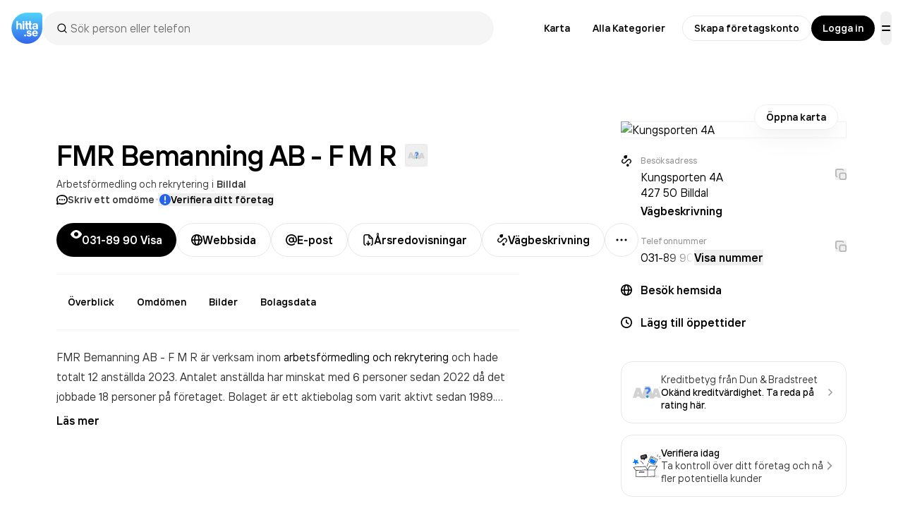

--- FILE ---
content_type: text/html; charset=utf-8
request_url: https://www.google.com/recaptcha/api2/anchor?ar=1&k=6Lfm3bYUAAAAAPoVuCyjoxlL0Vx36y0tEFNOxLJV&co=aHR0cHM6Ly93d3cuaGl0dGEuc2U6NDQz&hl=en&v=PoyoqOPhxBO7pBk68S4YbpHZ&size=invisible&anchor-ms=20000&execute-ms=30000&cb=laq1c9xvnyeu
body_size: 48879
content:
<!DOCTYPE HTML><html dir="ltr" lang="en"><head><meta http-equiv="Content-Type" content="text/html; charset=UTF-8">
<meta http-equiv="X-UA-Compatible" content="IE=edge">
<title>reCAPTCHA</title>
<style type="text/css">
/* cyrillic-ext */
@font-face {
  font-family: 'Roboto';
  font-style: normal;
  font-weight: 400;
  font-stretch: 100%;
  src: url(//fonts.gstatic.com/s/roboto/v48/KFO7CnqEu92Fr1ME7kSn66aGLdTylUAMa3GUBHMdazTgWw.woff2) format('woff2');
  unicode-range: U+0460-052F, U+1C80-1C8A, U+20B4, U+2DE0-2DFF, U+A640-A69F, U+FE2E-FE2F;
}
/* cyrillic */
@font-face {
  font-family: 'Roboto';
  font-style: normal;
  font-weight: 400;
  font-stretch: 100%;
  src: url(//fonts.gstatic.com/s/roboto/v48/KFO7CnqEu92Fr1ME7kSn66aGLdTylUAMa3iUBHMdazTgWw.woff2) format('woff2');
  unicode-range: U+0301, U+0400-045F, U+0490-0491, U+04B0-04B1, U+2116;
}
/* greek-ext */
@font-face {
  font-family: 'Roboto';
  font-style: normal;
  font-weight: 400;
  font-stretch: 100%;
  src: url(//fonts.gstatic.com/s/roboto/v48/KFO7CnqEu92Fr1ME7kSn66aGLdTylUAMa3CUBHMdazTgWw.woff2) format('woff2');
  unicode-range: U+1F00-1FFF;
}
/* greek */
@font-face {
  font-family: 'Roboto';
  font-style: normal;
  font-weight: 400;
  font-stretch: 100%;
  src: url(//fonts.gstatic.com/s/roboto/v48/KFO7CnqEu92Fr1ME7kSn66aGLdTylUAMa3-UBHMdazTgWw.woff2) format('woff2');
  unicode-range: U+0370-0377, U+037A-037F, U+0384-038A, U+038C, U+038E-03A1, U+03A3-03FF;
}
/* math */
@font-face {
  font-family: 'Roboto';
  font-style: normal;
  font-weight: 400;
  font-stretch: 100%;
  src: url(//fonts.gstatic.com/s/roboto/v48/KFO7CnqEu92Fr1ME7kSn66aGLdTylUAMawCUBHMdazTgWw.woff2) format('woff2');
  unicode-range: U+0302-0303, U+0305, U+0307-0308, U+0310, U+0312, U+0315, U+031A, U+0326-0327, U+032C, U+032F-0330, U+0332-0333, U+0338, U+033A, U+0346, U+034D, U+0391-03A1, U+03A3-03A9, U+03B1-03C9, U+03D1, U+03D5-03D6, U+03F0-03F1, U+03F4-03F5, U+2016-2017, U+2034-2038, U+203C, U+2040, U+2043, U+2047, U+2050, U+2057, U+205F, U+2070-2071, U+2074-208E, U+2090-209C, U+20D0-20DC, U+20E1, U+20E5-20EF, U+2100-2112, U+2114-2115, U+2117-2121, U+2123-214F, U+2190, U+2192, U+2194-21AE, U+21B0-21E5, U+21F1-21F2, U+21F4-2211, U+2213-2214, U+2216-22FF, U+2308-230B, U+2310, U+2319, U+231C-2321, U+2336-237A, U+237C, U+2395, U+239B-23B7, U+23D0, U+23DC-23E1, U+2474-2475, U+25AF, U+25B3, U+25B7, U+25BD, U+25C1, U+25CA, U+25CC, U+25FB, U+266D-266F, U+27C0-27FF, U+2900-2AFF, U+2B0E-2B11, U+2B30-2B4C, U+2BFE, U+3030, U+FF5B, U+FF5D, U+1D400-1D7FF, U+1EE00-1EEFF;
}
/* symbols */
@font-face {
  font-family: 'Roboto';
  font-style: normal;
  font-weight: 400;
  font-stretch: 100%;
  src: url(//fonts.gstatic.com/s/roboto/v48/KFO7CnqEu92Fr1ME7kSn66aGLdTylUAMaxKUBHMdazTgWw.woff2) format('woff2');
  unicode-range: U+0001-000C, U+000E-001F, U+007F-009F, U+20DD-20E0, U+20E2-20E4, U+2150-218F, U+2190, U+2192, U+2194-2199, U+21AF, U+21E6-21F0, U+21F3, U+2218-2219, U+2299, U+22C4-22C6, U+2300-243F, U+2440-244A, U+2460-24FF, U+25A0-27BF, U+2800-28FF, U+2921-2922, U+2981, U+29BF, U+29EB, U+2B00-2BFF, U+4DC0-4DFF, U+FFF9-FFFB, U+10140-1018E, U+10190-1019C, U+101A0, U+101D0-101FD, U+102E0-102FB, U+10E60-10E7E, U+1D2C0-1D2D3, U+1D2E0-1D37F, U+1F000-1F0FF, U+1F100-1F1AD, U+1F1E6-1F1FF, U+1F30D-1F30F, U+1F315, U+1F31C, U+1F31E, U+1F320-1F32C, U+1F336, U+1F378, U+1F37D, U+1F382, U+1F393-1F39F, U+1F3A7-1F3A8, U+1F3AC-1F3AF, U+1F3C2, U+1F3C4-1F3C6, U+1F3CA-1F3CE, U+1F3D4-1F3E0, U+1F3ED, U+1F3F1-1F3F3, U+1F3F5-1F3F7, U+1F408, U+1F415, U+1F41F, U+1F426, U+1F43F, U+1F441-1F442, U+1F444, U+1F446-1F449, U+1F44C-1F44E, U+1F453, U+1F46A, U+1F47D, U+1F4A3, U+1F4B0, U+1F4B3, U+1F4B9, U+1F4BB, U+1F4BF, U+1F4C8-1F4CB, U+1F4D6, U+1F4DA, U+1F4DF, U+1F4E3-1F4E6, U+1F4EA-1F4ED, U+1F4F7, U+1F4F9-1F4FB, U+1F4FD-1F4FE, U+1F503, U+1F507-1F50B, U+1F50D, U+1F512-1F513, U+1F53E-1F54A, U+1F54F-1F5FA, U+1F610, U+1F650-1F67F, U+1F687, U+1F68D, U+1F691, U+1F694, U+1F698, U+1F6AD, U+1F6B2, U+1F6B9-1F6BA, U+1F6BC, U+1F6C6-1F6CF, U+1F6D3-1F6D7, U+1F6E0-1F6EA, U+1F6F0-1F6F3, U+1F6F7-1F6FC, U+1F700-1F7FF, U+1F800-1F80B, U+1F810-1F847, U+1F850-1F859, U+1F860-1F887, U+1F890-1F8AD, U+1F8B0-1F8BB, U+1F8C0-1F8C1, U+1F900-1F90B, U+1F93B, U+1F946, U+1F984, U+1F996, U+1F9E9, U+1FA00-1FA6F, U+1FA70-1FA7C, U+1FA80-1FA89, U+1FA8F-1FAC6, U+1FACE-1FADC, U+1FADF-1FAE9, U+1FAF0-1FAF8, U+1FB00-1FBFF;
}
/* vietnamese */
@font-face {
  font-family: 'Roboto';
  font-style: normal;
  font-weight: 400;
  font-stretch: 100%;
  src: url(//fonts.gstatic.com/s/roboto/v48/KFO7CnqEu92Fr1ME7kSn66aGLdTylUAMa3OUBHMdazTgWw.woff2) format('woff2');
  unicode-range: U+0102-0103, U+0110-0111, U+0128-0129, U+0168-0169, U+01A0-01A1, U+01AF-01B0, U+0300-0301, U+0303-0304, U+0308-0309, U+0323, U+0329, U+1EA0-1EF9, U+20AB;
}
/* latin-ext */
@font-face {
  font-family: 'Roboto';
  font-style: normal;
  font-weight: 400;
  font-stretch: 100%;
  src: url(//fonts.gstatic.com/s/roboto/v48/KFO7CnqEu92Fr1ME7kSn66aGLdTylUAMa3KUBHMdazTgWw.woff2) format('woff2');
  unicode-range: U+0100-02BA, U+02BD-02C5, U+02C7-02CC, U+02CE-02D7, U+02DD-02FF, U+0304, U+0308, U+0329, U+1D00-1DBF, U+1E00-1E9F, U+1EF2-1EFF, U+2020, U+20A0-20AB, U+20AD-20C0, U+2113, U+2C60-2C7F, U+A720-A7FF;
}
/* latin */
@font-face {
  font-family: 'Roboto';
  font-style: normal;
  font-weight: 400;
  font-stretch: 100%;
  src: url(//fonts.gstatic.com/s/roboto/v48/KFO7CnqEu92Fr1ME7kSn66aGLdTylUAMa3yUBHMdazQ.woff2) format('woff2');
  unicode-range: U+0000-00FF, U+0131, U+0152-0153, U+02BB-02BC, U+02C6, U+02DA, U+02DC, U+0304, U+0308, U+0329, U+2000-206F, U+20AC, U+2122, U+2191, U+2193, U+2212, U+2215, U+FEFF, U+FFFD;
}
/* cyrillic-ext */
@font-face {
  font-family: 'Roboto';
  font-style: normal;
  font-weight: 500;
  font-stretch: 100%;
  src: url(//fonts.gstatic.com/s/roboto/v48/KFO7CnqEu92Fr1ME7kSn66aGLdTylUAMa3GUBHMdazTgWw.woff2) format('woff2');
  unicode-range: U+0460-052F, U+1C80-1C8A, U+20B4, U+2DE0-2DFF, U+A640-A69F, U+FE2E-FE2F;
}
/* cyrillic */
@font-face {
  font-family: 'Roboto';
  font-style: normal;
  font-weight: 500;
  font-stretch: 100%;
  src: url(//fonts.gstatic.com/s/roboto/v48/KFO7CnqEu92Fr1ME7kSn66aGLdTylUAMa3iUBHMdazTgWw.woff2) format('woff2');
  unicode-range: U+0301, U+0400-045F, U+0490-0491, U+04B0-04B1, U+2116;
}
/* greek-ext */
@font-face {
  font-family: 'Roboto';
  font-style: normal;
  font-weight: 500;
  font-stretch: 100%;
  src: url(//fonts.gstatic.com/s/roboto/v48/KFO7CnqEu92Fr1ME7kSn66aGLdTylUAMa3CUBHMdazTgWw.woff2) format('woff2');
  unicode-range: U+1F00-1FFF;
}
/* greek */
@font-face {
  font-family: 'Roboto';
  font-style: normal;
  font-weight: 500;
  font-stretch: 100%;
  src: url(//fonts.gstatic.com/s/roboto/v48/KFO7CnqEu92Fr1ME7kSn66aGLdTylUAMa3-UBHMdazTgWw.woff2) format('woff2');
  unicode-range: U+0370-0377, U+037A-037F, U+0384-038A, U+038C, U+038E-03A1, U+03A3-03FF;
}
/* math */
@font-face {
  font-family: 'Roboto';
  font-style: normal;
  font-weight: 500;
  font-stretch: 100%;
  src: url(//fonts.gstatic.com/s/roboto/v48/KFO7CnqEu92Fr1ME7kSn66aGLdTylUAMawCUBHMdazTgWw.woff2) format('woff2');
  unicode-range: U+0302-0303, U+0305, U+0307-0308, U+0310, U+0312, U+0315, U+031A, U+0326-0327, U+032C, U+032F-0330, U+0332-0333, U+0338, U+033A, U+0346, U+034D, U+0391-03A1, U+03A3-03A9, U+03B1-03C9, U+03D1, U+03D5-03D6, U+03F0-03F1, U+03F4-03F5, U+2016-2017, U+2034-2038, U+203C, U+2040, U+2043, U+2047, U+2050, U+2057, U+205F, U+2070-2071, U+2074-208E, U+2090-209C, U+20D0-20DC, U+20E1, U+20E5-20EF, U+2100-2112, U+2114-2115, U+2117-2121, U+2123-214F, U+2190, U+2192, U+2194-21AE, U+21B0-21E5, U+21F1-21F2, U+21F4-2211, U+2213-2214, U+2216-22FF, U+2308-230B, U+2310, U+2319, U+231C-2321, U+2336-237A, U+237C, U+2395, U+239B-23B7, U+23D0, U+23DC-23E1, U+2474-2475, U+25AF, U+25B3, U+25B7, U+25BD, U+25C1, U+25CA, U+25CC, U+25FB, U+266D-266F, U+27C0-27FF, U+2900-2AFF, U+2B0E-2B11, U+2B30-2B4C, U+2BFE, U+3030, U+FF5B, U+FF5D, U+1D400-1D7FF, U+1EE00-1EEFF;
}
/* symbols */
@font-face {
  font-family: 'Roboto';
  font-style: normal;
  font-weight: 500;
  font-stretch: 100%;
  src: url(//fonts.gstatic.com/s/roboto/v48/KFO7CnqEu92Fr1ME7kSn66aGLdTylUAMaxKUBHMdazTgWw.woff2) format('woff2');
  unicode-range: U+0001-000C, U+000E-001F, U+007F-009F, U+20DD-20E0, U+20E2-20E4, U+2150-218F, U+2190, U+2192, U+2194-2199, U+21AF, U+21E6-21F0, U+21F3, U+2218-2219, U+2299, U+22C4-22C6, U+2300-243F, U+2440-244A, U+2460-24FF, U+25A0-27BF, U+2800-28FF, U+2921-2922, U+2981, U+29BF, U+29EB, U+2B00-2BFF, U+4DC0-4DFF, U+FFF9-FFFB, U+10140-1018E, U+10190-1019C, U+101A0, U+101D0-101FD, U+102E0-102FB, U+10E60-10E7E, U+1D2C0-1D2D3, U+1D2E0-1D37F, U+1F000-1F0FF, U+1F100-1F1AD, U+1F1E6-1F1FF, U+1F30D-1F30F, U+1F315, U+1F31C, U+1F31E, U+1F320-1F32C, U+1F336, U+1F378, U+1F37D, U+1F382, U+1F393-1F39F, U+1F3A7-1F3A8, U+1F3AC-1F3AF, U+1F3C2, U+1F3C4-1F3C6, U+1F3CA-1F3CE, U+1F3D4-1F3E0, U+1F3ED, U+1F3F1-1F3F3, U+1F3F5-1F3F7, U+1F408, U+1F415, U+1F41F, U+1F426, U+1F43F, U+1F441-1F442, U+1F444, U+1F446-1F449, U+1F44C-1F44E, U+1F453, U+1F46A, U+1F47D, U+1F4A3, U+1F4B0, U+1F4B3, U+1F4B9, U+1F4BB, U+1F4BF, U+1F4C8-1F4CB, U+1F4D6, U+1F4DA, U+1F4DF, U+1F4E3-1F4E6, U+1F4EA-1F4ED, U+1F4F7, U+1F4F9-1F4FB, U+1F4FD-1F4FE, U+1F503, U+1F507-1F50B, U+1F50D, U+1F512-1F513, U+1F53E-1F54A, U+1F54F-1F5FA, U+1F610, U+1F650-1F67F, U+1F687, U+1F68D, U+1F691, U+1F694, U+1F698, U+1F6AD, U+1F6B2, U+1F6B9-1F6BA, U+1F6BC, U+1F6C6-1F6CF, U+1F6D3-1F6D7, U+1F6E0-1F6EA, U+1F6F0-1F6F3, U+1F6F7-1F6FC, U+1F700-1F7FF, U+1F800-1F80B, U+1F810-1F847, U+1F850-1F859, U+1F860-1F887, U+1F890-1F8AD, U+1F8B0-1F8BB, U+1F8C0-1F8C1, U+1F900-1F90B, U+1F93B, U+1F946, U+1F984, U+1F996, U+1F9E9, U+1FA00-1FA6F, U+1FA70-1FA7C, U+1FA80-1FA89, U+1FA8F-1FAC6, U+1FACE-1FADC, U+1FADF-1FAE9, U+1FAF0-1FAF8, U+1FB00-1FBFF;
}
/* vietnamese */
@font-face {
  font-family: 'Roboto';
  font-style: normal;
  font-weight: 500;
  font-stretch: 100%;
  src: url(//fonts.gstatic.com/s/roboto/v48/KFO7CnqEu92Fr1ME7kSn66aGLdTylUAMa3OUBHMdazTgWw.woff2) format('woff2');
  unicode-range: U+0102-0103, U+0110-0111, U+0128-0129, U+0168-0169, U+01A0-01A1, U+01AF-01B0, U+0300-0301, U+0303-0304, U+0308-0309, U+0323, U+0329, U+1EA0-1EF9, U+20AB;
}
/* latin-ext */
@font-face {
  font-family: 'Roboto';
  font-style: normal;
  font-weight: 500;
  font-stretch: 100%;
  src: url(//fonts.gstatic.com/s/roboto/v48/KFO7CnqEu92Fr1ME7kSn66aGLdTylUAMa3KUBHMdazTgWw.woff2) format('woff2');
  unicode-range: U+0100-02BA, U+02BD-02C5, U+02C7-02CC, U+02CE-02D7, U+02DD-02FF, U+0304, U+0308, U+0329, U+1D00-1DBF, U+1E00-1E9F, U+1EF2-1EFF, U+2020, U+20A0-20AB, U+20AD-20C0, U+2113, U+2C60-2C7F, U+A720-A7FF;
}
/* latin */
@font-face {
  font-family: 'Roboto';
  font-style: normal;
  font-weight: 500;
  font-stretch: 100%;
  src: url(//fonts.gstatic.com/s/roboto/v48/KFO7CnqEu92Fr1ME7kSn66aGLdTylUAMa3yUBHMdazQ.woff2) format('woff2');
  unicode-range: U+0000-00FF, U+0131, U+0152-0153, U+02BB-02BC, U+02C6, U+02DA, U+02DC, U+0304, U+0308, U+0329, U+2000-206F, U+20AC, U+2122, U+2191, U+2193, U+2212, U+2215, U+FEFF, U+FFFD;
}
/* cyrillic-ext */
@font-face {
  font-family: 'Roboto';
  font-style: normal;
  font-weight: 900;
  font-stretch: 100%;
  src: url(//fonts.gstatic.com/s/roboto/v48/KFO7CnqEu92Fr1ME7kSn66aGLdTylUAMa3GUBHMdazTgWw.woff2) format('woff2');
  unicode-range: U+0460-052F, U+1C80-1C8A, U+20B4, U+2DE0-2DFF, U+A640-A69F, U+FE2E-FE2F;
}
/* cyrillic */
@font-face {
  font-family: 'Roboto';
  font-style: normal;
  font-weight: 900;
  font-stretch: 100%;
  src: url(//fonts.gstatic.com/s/roboto/v48/KFO7CnqEu92Fr1ME7kSn66aGLdTylUAMa3iUBHMdazTgWw.woff2) format('woff2');
  unicode-range: U+0301, U+0400-045F, U+0490-0491, U+04B0-04B1, U+2116;
}
/* greek-ext */
@font-face {
  font-family: 'Roboto';
  font-style: normal;
  font-weight: 900;
  font-stretch: 100%;
  src: url(//fonts.gstatic.com/s/roboto/v48/KFO7CnqEu92Fr1ME7kSn66aGLdTylUAMa3CUBHMdazTgWw.woff2) format('woff2');
  unicode-range: U+1F00-1FFF;
}
/* greek */
@font-face {
  font-family: 'Roboto';
  font-style: normal;
  font-weight: 900;
  font-stretch: 100%;
  src: url(//fonts.gstatic.com/s/roboto/v48/KFO7CnqEu92Fr1ME7kSn66aGLdTylUAMa3-UBHMdazTgWw.woff2) format('woff2');
  unicode-range: U+0370-0377, U+037A-037F, U+0384-038A, U+038C, U+038E-03A1, U+03A3-03FF;
}
/* math */
@font-face {
  font-family: 'Roboto';
  font-style: normal;
  font-weight: 900;
  font-stretch: 100%;
  src: url(//fonts.gstatic.com/s/roboto/v48/KFO7CnqEu92Fr1ME7kSn66aGLdTylUAMawCUBHMdazTgWw.woff2) format('woff2');
  unicode-range: U+0302-0303, U+0305, U+0307-0308, U+0310, U+0312, U+0315, U+031A, U+0326-0327, U+032C, U+032F-0330, U+0332-0333, U+0338, U+033A, U+0346, U+034D, U+0391-03A1, U+03A3-03A9, U+03B1-03C9, U+03D1, U+03D5-03D6, U+03F0-03F1, U+03F4-03F5, U+2016-2017, U+2034-2038, U+203C, U+2040, U+2043, U+2047, U+2050, U+2057, U+205F, U+2070-2071, U+2074-208E, U+2090-209C, U+20D0-20DC, U+20E1, U+20E5-20EF, U+2100-2112, U+2114-2115, U+2117-2121, U+2123-214F, U+2190, U+2192, U+2194-21AE, U+21B0-21E5, U+21F1-21F2, U+21F4-2211, U+2213-2214, U+2216-22FF, U+2308-230B, U+2310, U+2319, U+231C-2321, U+2336-237A, U+237C, U+2395, U+239B-23B7, U+23D0, U+23DC-23E1, U+2474-2475, U+25AF, U+25B3, U+25B7, U+25BD, U+25C1, U+25CA, U+25CC, U+25FB, U+266D-266F, U+27C0-27FF, U+2900-2AFF, U+2B0E-2B11, U+2B30-2B4C, U+2BFE, U+3030, U+FF5B, U+FF5D, U+1D400-1D7FF, U+1EE00-1EEFF;
}
/* symbols */
@font-face {
  font-family: 'Roboto';
  font-style: normal;
  font-weight: 900;
  font-stretch: 100%;
  src: url(//fonts.gstatic.com/s/roboto/v48/KFO7CnqEu92Fr1ME7kSn66aGLdTylUAMaxKUBHMdazTgWw.woff2) format('woff2');
  unicode-range: U+0001-000C, U+000E-001F, U+007F-009F, U+20DD-20E0, U+20E2-20E4, U+2150-218F, U+2190, U+2192, U+2194-2199, U+21AF, U+21E6-21F0, U+21F3, U+2218-2219, U+2299, U+22C4-22C6, U+2300-243F, U+2440-244A, U+2460-24FF, U+25A0-27BF, U+2800-28FF, U+2921-2922, U+2981, U+29BF, U+29EB, U+2B00-2BFF, U+4DC0-4DFF, U+FFF9-FFFB, U+10140-1018E, U+10190-1019C, U+101A0, U+101D0-101FD, U+102E0-102FB, U+10E60-10E7E, U+1D2C0-1D2D3, U+1D2E0-1D37F, U+1F000-1F0FF, U+1F100-1F1AD, U+1F1E6-1F1FF, U+1F30D-1F30F, U+1F315, U+1F31C, U+1F31E, U+1F320-1F32C, U+1F336, U+1F378, U+1F37D, U+1F382, U+1F393-1F39F, U+1F3A7-1F3A8, U+1F3AC-1F3AF, U+1F3C2, U+1F3C4-1F3C6, U+1F3CA-1F3CE, U+1F3D4-1F3E0, U+1F3ED, U+1F3F1-1F3F3, U+1F3F5-1F3F7, U+1F408, U+1F415, U+1F41F, U+1F426, U+1F43F, U+1F441-1F442, U+1F444, U+1F446-1F449, U+1F44C-1F44E, U+1F453, U+1F46A, U+1F47D, U+1F4A3, U+1F4B0, U+1F4B3, U+1F4B9, U+1F4BB, U+1F4BF, U+1F4C8-1F4CB, U+1F4D6, U+1F4DA, U+1F4DF, U+1F4E3-1F4E6, U+1F4EA-1F4ED, U+1F4F7, U+1F4F9-1F4FB, U+1F4FD-1F4FE, U+1F503, U+1F507-1F50B, U+1F50D, U+1F512-1F513, U+1F53E-1F54A, U+1F54F-1F5FA, U+1F610, U+1F650-1F67F, U+1F687, U+1F68D, U+1F691, U+1F694, U+1F698, U+1F6AD, U+1F6B2, U+1F6B9-1F6BA, U+1F6BC, U+1F6C6-1F6CF, U+1F6D3-1F6D7, U+1F6E0-1F6EA, U+1F6F0-1F6F3, U+1F6F7-1F6FC, U+1F700-1F7FF, U+1F800-1F80B, U+1F810-1F847, U+1F850-1F859, U+1F860-1F887, U+1F890-1F8AD, U+1F8B0-1F8BB, U+1F8C0-1F8C1, U+1F900-1F90B, U+1F93B, U+1F946, U+1F984, U+1F996, U+1F9E9, U+1FA00-1FA6F, U+1FA70-1FA7C, U+1FA80-1FA89, U+1FA8F-1FAC6, U+1FACE-1FADC, U+1FADF-1FAE9, U+1FAF0-1FAF8, U+1FB00-1FBFF;
}
/* vietnamese */
@font-face {
  font-family: 'Roboto';
  font-style: normal;
  font-weight: 900;
  font-stretch: 100%;
  src: url(//fonts.gstatic.com/s/roboto/v48/KFO7CnqEu92Fr1ME7kSn66aGLdTylUAMa3OUBHMdazTgWw.woff2) format('woff2');
  unicode-range: U+0102-0103, U+0110-0111, U+0128-0129, U+0168-0169, U+01A0-01A1, U+01AF-01B0, U+0300-0301, U+0303-0304, U+0308-0309, U+0323, U+0329, U+1EA0-1EF9, U+20AB;
}
/* latin-ext */
@font-face {
  font-family: 'Roboto';
  font-style: normal;
  font-weight: 900;
  font-stretch: 100%;
  src: url(//fonts.gstatic.com/s/roboto/v48/KFO7CnqEu92Fr1ME7kSn66aGLdTylUAMa3KUBHMdazTgWw.woff2) format('woff2');
  unicode-range: U+0100-02BA, U+02BD-02C5, U+02C7-02CC, U+02CE-02D7, U+02DD-02FF, U+0304, U+0308, U+0329, U+1D00-1DBF, U+1E00-1E9F, U+1EF2-1EFF, U+2020, U+20A0-20AB, U+20AD-20C0, U+2113, U+2C60-2C7F, U+A720-A7FF;
}
/* latin */
@font-face {
  font-family: 'Roboto';
  font-style: normal;
  font-weight: 900;
  font-stretch: 100%;
  src: url(//fonts.gstatic.com/s/roboto/v48/KFO7CnqEu92Fr1ME7kSn66aGLdTylUAMa3yUBHMdazQ.woff2) format('woff2');
  unicode-range: U+0000-00FF, U+0131, U+0152-0153, U+02BB-02BC, U+02C6, U+02DA, U+02DC, U+0304, U+0308, U+0329, U+2000-206F, U+20AC, U+2122, U+2191, U+2193, U+2212, U+2215, U+FEFF, U+FFFD;
}

</style>
<link rel="stylesheet" type="text/css" href="https://www.gstatic.com/recaptcha/releases/PoyoqOPhxBO7pBk68S4YbpHZ/styles__ltr.css">
<script nonce="w4rfWlq-KSlcSkJm_LpPuA" type="text/javascript">window['__recaptcha_api'] = 'https://www.google.com/recaptcha/api2/';</script>
<script type="text/javascript" src="https://www.gstatic.com/recaptcha/releases/PoyoqOPhxBO7pBk68S4YbpHZ/recaptcha__en.js" nonce="w4rfWlq-KSlcSkJm_LpPuA">
      
    </script></head>
<body><div id="rc-anchor-alert" class="rc-anchor-alert"></div>
<input type="hidden" id="recaptcha-token" value="[base64]">
<script type="text/javascript" nonce="w4rfWlq-KSlcSkJm_LpPuA">
      recaptcha.anchor.Main.init("[\x22ainput\x22,[\x22bgdata\x22,\x22\x22,\[base64]/[base64]/UltIKytdPWE6KGE8MjA0OD9SW0grK109YT4+NnwxOTI6KChhJjY0NTEyKT09NTUyOTYmJnErMTxoLmxlbmd0aCYmKGguY2hhckNvZGVBdChxKzEpJjY0NTEyKT09NTYzMjA/[base64]/MjU1OlI/[base64]/[base64]/[base64]/[base64]/[base64]/[base64]/[base64]/[base64]/[base64]/[base64]\x22,\[base64]\\u003d\x22,\x22M3RqD8KUw4XDv8KWwoc5w77DocOhZsO8w7tMwoIGfyrDocK1w5gFezNjwpZmKRbCvSDCugnCphdKw7Q3UMKxwq3DsQRWwq9QJ2DDoRvCmcK/E3VXw6ADecK/wp06ZsKPw5AcKVPCoUTDhiRjwrnDkcKcw7csw6ZZNwvDg8ONw4HDvTUMwpTCnhLDn8OwLkZcw4N7EcOew7F9MsO2d8KlVMKbwqnCt8KZwqMQMMK1w487ByjChTwDC1/DoQl3T8KfEMOhEjE7w6lzwpXDoMOlf8Opw5zDtsOgRsOhQMOyRsK1wpLDvHDDrCUDWh8awr/Cl8K/CMKLw4zCi8KjKE4Rbl1VNMOLd0jDlsOQOn7Ck0gTRMKIwobDpsOFw65Ce8K4A8K7wpsOw7wNXzTCqsOPw4DCnMK8fTAdw7oQw6TChcKUS8KeJcOlTMK/[base64]/DnlVLS8Kzw5nDmMOPBcK4w69fG0EyDcO/wp/CoRTDpD7CucOCeUNHwqQNwpZad8Ksej3CiMOOw77ClBHCp0pxw4nDjknDqA7CgRVtwrHDr8Oowqs8w6kFVMKIKGrCi8KqAMOhwpzDkwkQwqLDsMKBATsMRMOhBkwNQMOzX3XDl8K1w7HDrGtsDwoOw4nCqsOZw4RdwqPDnlrClgJ/w7zCqBlQwrg2ZiUlYX/Ck8K/w5rClcKuw7I8NjHCpxlQwolhBMKhc8K1wqrCgBQFVTrCi27DjncJw6kPw4nDqCtbcntRDMKaw4pMw4Z4wrIYw7XDlyDCrS3ClsKKwq/DkQI/ZsK1wpHDjxkofMO7w47Di8KXw6vDol/Cu1NUacOPFcKnAsKbw4fDn8KhHxl4wp/CjMO/[base64]/CimnDp39MU8KFw7AwwrdoN27DjMOWZlrDllF6XcKuP1TDn3rCkFXDvk93KcKaJ8O3w4PDjsKMw7XDlsKwasKuw4fCqWnDiU/[base64]/wp9PMxDDpsKVKmjDn8OJAnVccALDoQ7Cq0ZAw74YM8KlcsOZw5/CucKsHA/DlMOJwpLDoMKew4Jqw5l5RsKPwojCsMOEw5vDklbCmsOeeQJmElHDmMK8w6R/FAQQwoHDlGNyW8KEwr0KXMKIUVXCox/CiXvCmGE1D3TDj8Oxwr4IG8OBE3TCh8K0F1VywrLDp8KiwqvDmjzDjXBBwpkIcsK9JcOufDgRwpnClA3DmsKEK2HDqTNowqrDp8KmwrcJPcOHdFnCk8KtZmLCtU9EesO7YsK/woLDgsK7QsORLMOXJ2VvwqDCssKqwp/Cs8KiCTzDrMOWw4tzLcKVw7jCtcKnw5JSSQDCqsOQUT0vaFLCgMOSw53ChsKVfhRxVMODRMKWwq0vwqdCTVXCvcOFwoMkwqjDiE/DlGvDm8KfbMKbRSUTK8OywqJXwp/DsD7DscOrVsOgdTzDpMKZVMK7w78NWh04Amh5bsO1U0TCtsOxbcO/[base64]/wohlw7Y3V8OMwoF7RHPCkjBGw5s5AcOkcXzClS3CihzCq2BoKcKcFcOQU8OFKsO+a8O3w7AhDF1NEQrCjsOhYBnDnsKQw7XDrzvCu8OIw5lIWjPDpEbCq3FVwqscVsKhb8OUwpNIf00FTMOiwrVYD8KyeTPDgD/DriE/UjcYO8Kqwq8kd8Kpwpl0wrVlwqfCq1Jvw58PWADCk8OpW8O4OSrDkDpgAE3DlW3Cv8OhVcOOMjsLTVDDu8OlwobDoCLCnh1vwqXCvn3Cq8KTw6bCqcObFsOdw6bDmcKnSy8/P8K2w77DvkByw7PCuEDDr8OgLX7Dq2thfE0WwpzCmXvCgMKFwp7DvCRTwqQ+w4tbwoIQUhzDqifDgMODw4HDlMKjasO6RXpMczbClMK5PU3Cv2Q0woTColJSw45zNwBieAlYwqbCucKSCVYgw4jCiCBMw74ewrbCtsOxQwDDgMK2wpHCrW/[base64]/IMOAIy4dw7cWTcK5bMOvw4vDjcKqKjLCk8K4wqvDmXc9wpXCvsKdN8KGWMKfOxDCpMKuMcKGalchw7kAw6jDicO/fsKdC8OTwp3DvD7DgV0sw4DDsCDDmiJiwprChg9Qw7lSbVUdw7shw5NWGBzDiBbCosKlw7PCumHCrMKJNMOlGW1sFsOUHsOewr/[base64]/DukjDi8K0WnXCv3UvDsKHw511w5XCoUTDlMOFN3nDoVjCvcOzWsOWF8KLwpjCnmwjw6AdwoofBsO3wqx+wpjDhEHDicKeOnXCnicrOcOQFyXDhQs7RXJES8KWwqLCocO+w4ZIFELDmMKGRSAOw5kYCHzDqy/CiMKdZsKxXsKrbMKDw7nCmSDCrE3Cs8Kgw7VHwpJYZcKkw6LCig3DnlTDlwvDo0PDpCbCgmLDuCc0envCvSEJRTJeLcKFYzHDh8O1wpzDuMKSwrJhw7YQw5DDgWHChzp1RMONEk41eCfCqcOhLTvDiMOWwq/DiGFXPXnCt8KywptuXcKCwpIlwpQoAsOKSBY5EsOGw7NTbVVOwpEKQcODwqsKwo1bKcK2TUnCisOlw6lCw77Dj8O0VcKXwoBzFMKIb2nCpFzClV/DmEBzw5JYbE1tZS/DiFx1P8OXwoYcw5zCv8Ocwp3CoXojDsOuQMO+eXgmJcOyw6YUwpPCqC5ywpUpwpFjwrTChAF5OAxSWcKTw4LDsw7ClMOCw4zCpAPCuiHDj0Ufw6zDtD9Hwp/ClDgHTMOCF1UeaMK7RsKVKSLDtsKcD8OGwovDnMK0EDh2woJQQxZYw7h2w7jCq8OKw4HDgAzDqsKxwq94ZcOaCWvCrcOMIFdFwpDCpXTCnMKvL8KdUndIGQDCpcOMw4TDvjXCnH/DmcKfw6sKGcKxwrrCsgHDjhoew7JFNMKaw4HCocK0w63CqMOpYi/DvcKfRjrCrUpuPsK5wrIJKhgFEAYXwptMw6AHN3Yhwo7Dq8OiRX7CqgVESsOPSk/DocKqYcOEwoYxO03DtsKXJWvCu8K5JnhgfsOkOcKCH8Ktw6zCqMOXw7d2RsOJDcOkw6wccWvDq8KEV3LDqiEMwpIrw7UAPCrCgwdSw4YJLjPChiPCj8OpwrEHwqJXXsKmFsK1TMOpTMO9w5PDpcOrwoTDoD87w7t+dURETVQ5WMKVHMKBCcKoScOmWwQDwpgowp/CscK2E8OIVMOywrdZNcOjwq0Ew6XCmsObwphIw7s5wqvDnl8deiPDlcO+ecKqwqXDksK6H8KdVMOvAUjCssK1w5jCqDFCworDpcKdNcOCw4sSMMOrw53ClBlGBXM4woIQaWjDuFVCw77Dk8KpwrQDw5jDjsO0wrTDq8OBFk7Dl2/[base64]/Cm8O3wo7DocK/wqp9F8KZwr4zwp3DpxpAWWM7IMKLwpPDtsOmwpzChMOTHy8cYXVOFcKzwqNLw61kwp/DvsOVw57CtE91w4dOwpjDk8Odw73CjsKDByU/woYSTxQjwpPDtzNNwqZ7wqvDtMKYwrhtHXktacO/w49gwqAWVRF5eMKKw7wGSW8SXQfCnVTDhSwVw7DCpxvDvcOveztZYsKfw7jDuSXCiywcJSLDtcOXwpUUwp1UHsKyw4fDsMKhwqbDuMOMwr7CmsO+BcO5wpLDhgbChMK/w6BVUMOxeHZOwrvDicOow43Cg1/DmV19wqbDon82wqVMw6DCjsK9LAfCjcOtw6R4wqHCv2oBYDTClUzDt8KowqrCtsKBEsKow5h0A8Oew4rCocO1SDPDu0nCr05kwpPDkyDCkcKNIG5lCU/[base64]/S8O2w5rCsHtQwqbCj1bCgsOJfcKxCMKewrRfPsOjH8KSw4VzRMOqwqTCqsKsZ0R9w71EJ8KVwod9w5Mnw6/DqzLDhS/CvMKRwrnCgsKswpXCnwLCl8KXw7fCgsO2aMO4encvPWRFH3TDpXIvw4fCsVzCv8KUSSUcK8KFVBnCpirCn2HCt8OCCMK+LBDDhsOtdifCm8OdJ8OxXUnCtmvDtwLDqjFDc8KgwrNhw6bCn8KUw4rCgVTDtU9pDjIJNmp/[base64]/DrzhAZMO4w4YDw5duwqduwpHDncOHbxHDhsKawrPClmPCt8KhS8OGwrJ3w7TDhFXCuMKZCMOGRXNlN8KZwq7Cg0ITScKoeMKWwpdEaMKpATxubcO2ZMObw6XDuh9gKlksw7nDhcKbRVnCs8KWw5fDgh/[base64]/MsOJw64uXcKaw7lVYcK/wqTClGTDgsOdKwjCtMKrfMO2MMO/[base64]/Dtw4RwpfCnMKFwrc9w5XCnsOEcMOfYgPDvy/[base64]/CgB9Zw5AQwpXClUg9EcOHP202w608JMOYwpwowqkdUMO8dsKrw555KFTDvUXClcOWL8OCKcOQF8OAw5vDk8KKwp4kwoDDqEwmw5vDtDnCj2R2w6lLD8KWMS/CmsOmwo3Do8OtRcK6VsKIJxkww6s6wrsIDsKTw7rDrW3DhAgAL8KcCsOlwqvDssKMwp7CpMOEwr/[base64]/CokN/wpLCmjzCqsORwqNWw44gacKoXnZMwrTDvT/CmHnDsFnDsnDCpMKeL1cEwpAFw4XCpCbClMO4w6VSwpx0A8K7wpPDk8KTwrbCrzoJwrTDq8O8GRsbwobCuCVScGl/w7PCuXc4JkPCvD/CrU3ChsOTwqLDk3XDiXfDjcKXDnUNwp7CpMKaw5bDhMKVCcOEwowsSj/Dkjw0woXDnGwuU8KyRsKaTSXClcOVJsK5dMKmwpwGw7TCk1/DqMKvecKkb8OLwq8+asOEw4ldw5zDq8KcaHAMcsO9w45rRsO+bm7CvsKgw6pPYsOHw5/CnR/[base64]/CmMKOwpHDrMOXw5RZwrJuA8OPwoE+wo1XGMOowrALfMKlw4VBScKuwoBIw51Aw6HCuj/DshvCnWrDrcOiNMKqw7ZXwrPDgMO1OcOdIhAmBcKrdQtsN8OGDsKSVMOQP8ODwpHDh03DgsKEw7jCrTfDqgNichXCpAA4w5czw4MXwoPChQLDiB/[base64]/w6TCoDV0wo0Nwq9ZX1zDilg7w7HDm8OoBsKnw4xbYANzJwjDsMKdCWbCisOtAnxdwqbDqVRSw5bCgMOiBsOSw5XCicOxDzoGG8K0wp45cMKWbmcoZMOxw4LClcKcw7DCg8KaG8KkwrYQG8KEwr3CnD/[base64]/wr13wq1cwoLDl8Knw7xTUcKwDcKdwo3CjzTCkjfDtH9waQ4OOivCscK8EMO6BU9SFn7Dl2ldDTsnw48SUXXDhAE+IQTCqAAxwrlQwptyFcOGfsOywqvDhMOyW8Kdw6onGAo9acKdwp/DusOzwrptw6k8w4jDkMKEbcOcwrY6UsKew7sJw5zCpMO8w68fMcKCd8KgYMO+w4MCw4Qswo8Gw5rCtxpIw7DCn8KtwqlAd8KTMhLCgcK5eRrCplzDvsOYwoXDiAMvw43CvMOzUMOebMODwqoOSGBzw7vDosKowoBMNBTDlMKJwrTDgn0Qw77Dr8ONe2/Ds8KdJzTCssObGmTCt1szwqDCqWDDpVFYw4ZtQ8O4MkMmwqXCiMKpw6nDtMOQw4nDl3wIH8KMw43Cu8KzaU52w7bDpG5QwoPDm1oTwoPDnMOUVmHDjXbDlcKqIF1Sw4PCssOjw4tzwpfCn8Okwrtfw63CnMKzMlZ/QSRTNMKDw77DsyEYw78OWX7DrMOtQ8OlM8KkWR9pw4TDtQVAw6/CvzfDrsK1w5EJfcK8woc9WcOlTcKBw6JUw7DCk8KVSzXCj8KPw6vDtMOqwrXCvcKkej0Dw6YhbnbDvMKYwqHCusOLw6bCq8Ozw5jCixvCmXZxwovDpMO/[base64]/[base64]/bxPCpwM5w5vDuUnDnsO6w48IwovDvsOiCgzDvzIewoLDtwZEURTDssOIwqwuw6bDkD1uI8KTw6RHwrnDuMKlw6PDk10lw4zCocKUwpRwwpxyXsOjwrXCh8KdPsKXNsK1wqPChcKaw71Yw7LCv8Ksw71XdcKZScO/E8OHw5TCnWLCpcOKNgzDq1PDsHhBwoTCtMKIE8O3w48TwoM1IHorwohLIcK+wpMVI0l0wqwiwpbCkF3Cv8KWSWQUw6PCumpADMOGwprDnsKGwpHCgXjDlcK/TABEwrfDm1dGPsOpwqJEw5bCpsOcw4w/w49/wqTCvnlXRx3CrMOGUCVxw6XCqsKQIERwwrbCl2fCjw4iIRHCsVFmOA7Cu2TChyVgE2zCiMOSw63CnxPCrkYPBsO+w4I6BcKEwpIiw4DCvcOAHSdmworCm2nCuhLDrErCnxYrS8OxMcOLwrs/[base64]/DnTnDgsOHw7TDixrDn8Kxw4nDl8KOGmHDicKMC8KAwqQpXcOoO8OFEMK9NEYOw68LVcO2G1/DgG7DpG7Ci8O0VCXCg0PCoMOPwrbDiWPCocODwrk2GUEmwpBbw640wqrDhsK0esK4IsKfDh/ClcKkV8KcbxtKwq3DnMKfwrzDhsK3w4vDnMK3w6lUwpnCjcOlbsOzEsOaw4tQwpUbwqUKKjrDm8OkacOew5Q1w4VCw4U9IStJwo1Mw6lpVMOILnZTwr7DmMOMw6nDmcKVNwbCpAHCtC/CmX/[base64]/KA9cVWc2wofCgUEFTXZKCkTDqlfCrgMsY1UqworDhl/CgSNbXUQASg9oBMOuw6U9c1DCucKQw790wqUAV8KcHsKXUEFPOMO4w59awrFow4/Dv8Oja8OiLVHDlsOfEMK5woTCjTRhw5jDrVfCoDTCscOdw6LDqcOLwqMyw640VCoXwol8Ui5PwoLDk8OUGcKuw5PCgMKww4AxO8KrMhNyw7k9DcOHw6Yiw6V5fcKmw4Jbw5YNwr7CucK/WR/CjR3Co8O4w4DDjltKDMO7w7HDknFIJW7DhzYVw74FV8Ksw6NsATzDpcK+DwsKw4UnS8OTw4/[base64]/DqcOEwpDDuyFpwq3Ci8KOQQJeasKONj7Dkw/Cpx7DlsKCfMK5w7rDk8OcVgjCvcKnwqh+EsKZw6LCj3jCpMOwaG3Dv3LDiBnCrm/Dn8Obw6lTw6rDvzvCmUZGwr8Lw54SBcKqesKEw5otwqV8wp/CvlbCt0UTw6vDgQvCv37Dqz8pwrDDsMKyw7x2WSHDlRPCrsOqwoclw5nDncKewpPClWTCv8OEw7zDjsOgw7dSJg7Cs23DhFofDm7DiW4dw4kbw6XChVDCl2nDt8KawpbCuwQIwr7CpcKswrssR8O/wp0QN0LDvGshX8K/[base64]/CpMKnMsOTw61EMxrCgSUXfkjDmsK1ScOrwrYpw4haAgNaw6vDoMOAIsK/[base64]/wrzCox8JR0nDpcO0w5koCcO7wrXCnXPDncOFARDCgWQywqjDt8Knw7gUwqImbMKZKVkKYMKxwqYKQcOcRMOmwrzCqsOnw67Dn0tJO8OSdMK9XkTCmGVOwqdQwqMte8ObwpDCqAXCrkVURcKybcKtwoQ/DHNbKCQkdcK4wqbCiw/DuMKFwr/[base64]/DrhfDoAPDj8ObBSoBKsKvwpHDiWnDlQHDgsKYwp/CvcOkwq5aw7EoAXrCpl3CoSLDplLDlxrCjcKBOMK7TMOPw53DsX4TT37CrMOwwpVYw55xThTCsAQ4Kxhvw4NJXTNHw5Nkw4zDkMOWwq1EWsOWwq1hMlMPe1XDtMKZOcOBR8OBVyRtwo5DIcKTTEFswqYKw6oCw7fDh8OwwpozSC/CtcKSw6zDsShaHXFPdMKXEkvDsMOTwo1gIcKDf21NDMOgUcOFwpoGDH4sZ8OXQVfDqSXCmsKiw6nDk8O9PsOFwqUPw5/DmMOKA2XCm8KyacKjdCBSE8OZKmzCoT4/w7fDuSbDqCHCvSPCgWXDgBMBw77DgATDh8KkPRM+dcOIwrpUwqV+w6vDtUQIw5tpcsK6BDXDqsKWH8ObG3rDsj7CuAAoFmoWPMOYacOMw44Bwp1EBcK/[base64]/wofCuUZLYlnDpgUfDghYw5IIMSvCjMK2HWPCmTAVw5IqcDY1w5bCpsOEw4TCgcKdwo5gw7zDjTVLw4vCjMOaw4/DisOMXBRYGsO3RCHCgsKbZMOnLHbCqS4ww4TDocORw4DDqsKqw5MNIsOtIjrDlMO4w64xw7fDlSDDq8KFbcKYO8Off8OSQwFyw6lMCcOpdXbDssOiciPCvEzDmyx1b8KGw640wrF4wq11w5VMwqdtw6BeAgNiw5wIwrNhdl/DhcKbDMKNfMKjMcKSV8OuY2fDmA8yw459eSLCt8OYAncgRcKqfxLCpsOHa8OCwoXDv8KlRy3DusKhAh3ChMKhw7XDncOAwoMcUMK0wqIePQPCuQrCrnrCp8OORMOoIcObXHxYwrjDtVNSwo/DrAh+VsOaw6YoGTwMwqTDkMOML8KfBTJTW1vDiMK8w5Zaw4zDrDLCjgPCiwvDo2lBwqzDssO+w7wsIMKwwrvCh8KAw78fXMKswqvDv8KbS8OQT8O5w7kDNAFAw5PDoVzDkcOgf8OGw5gAwrRAQ8KlXsOzw7U7w4YJFFPDiEQtw6nCjBFWw6AsDHzCnsKXw4/Dp1vCrBQyZsOFUyzDuMOxwpvCrMO+wq7Cnl44E8KSwpgBXCDCv8OswrQhHxg1w4bCu8KMNsOmw4dWRAXCt8Kawok0w7ZDYsKpw7HDg8O6wpHDhcOrZn3Dk194Pw7Dg1trFBE/WcOjw5MJW8K3YcKDQcOuw5UmSMOGwpMWBsOHU8KdbwUqw4HCtcOoTMK/dGIHfsO2OsOtwo7DpGRZRCQxwpJGwqjDksOlw6cZUcOdEsO8wrESw4bCt8O6wqFSUsOORsOhCVfCiMKLw6omwrRfEGUsYMK0w70Kw6Iaw4QVa8Kiw4ogwpF6bMOvLcO4wrwFwoTChyjCvsKrw7jCt8O0AiliccOjR2rCq8Kswogywr/DkcOHS8KgwpzCpMKQwrwjRMKnw7AOfyXDvxcOXcKtw6nDrsKxw5NpXH7DkSrDlsObenHDgiorcsKKP2zDisOaTMOsBMO0wrQfHsOzw5zCv8Opwp7DtDNCLw3DjwM8w5hWw7AfaMK7wrvClMKIw6Ufw4TConsYw4XCmcO6wr/DtXQSw5BfwoEPQcKLw5PCmQLDk1zCvcOtdMK4w6DDs8KDJsO/wp3CgcOZwrkew5VQSGbDscKfVABTwo7Ct8OvwqHDs8KgwqF0wq/[base64]/biXDscKuw50xGcOew4/[base64]/CpMOqAVpIw4Jvw6URwp/Dk0zCnMOZOMObw4nDrTotwp9rwqxHwrNmw6HDrGLDpCnCt3FJwr/CuMO1wrTCimDClMKnwqbDr13CiUHCtgXDlMOtZWTDuALDqsOOwpnCscK6EMKLGMK6UcKZQsKuw6TDnsOFwoDDiWsLFRcuZ29KbcKlBsOsw7rDtcKpwo9Awq7DtTI2J8KwFSxOPsOeU0lAw4k9wqk4BMKSY8KrN8KYdcOlL8Kuw44Ce3/[base64]/DlMKawpEEfsKTwrbCji7DmsK3w7vDvMOUXcOVw53CkMOLGMKMwrnDmsOVSsOowo98O8KswpzCoMO6W8OjVsO9OCjCtH0qw6wtwrHCh8KrRMKUw5PCswtFwoDCk8OqwrdzY2jCncKQWcKewpDCik/CoTEfwpMBwpggw7Q8FgvCliY5w5zCo8OSTMK2Hn/DgcKewo4fw4nDjAhuwrBhDSjCvELCkz54woVOw69mw7xxYWDCtcKuw6p4YBllF3IuenpJb8OSOSAkw54Ww5/CtMOzw55ANm9Aw4lBOy0xwq3CuMOwP0zDkkxYDsOhbHx1IsOgw4jDt8K/[base64]/Cm23DrEY6ZcOrBU8YFw/DpcOhw5xJwp4xfMKpw7/CgGDCmcOpw44kw7rCl3zDiUofcALDlUpLecO+LMKoFMKVasKuIsORbEbDssK9e8Ocw5/DiMKgCMOxw6UoKFPCpW3DpRDCl8KAw5d/LlPCuhXCgH5awotew7t/[base64]/w6TDvmzCucOoacOmc8Krw6pzw7DDow1Xw7HDusONw5HDj3/CqMOGa8K2Bl5JMyokeBxQw7Z2Z8KufsOow4DCv8Osw6zDvzXDtcKxDzTCv13Cp8OJw4RqDiI3wqNhwoFFw5PCscKLw47DjsK/RsOlMVYbw7Q2wphbw4ATw6jDmsO+chPCrsK7bnjDkRvDjAHDg8OxwpLCvcO5fcKHZcO/[base64]/w6xjSzrCjsOjw4BFSMOdXWnDmsOlACzCshYNWcOJBSDDnQsOC8OUOMOgYcKLem4adUsBw7vDvVgZwoELM8K6w5PCvcO+w514w55fw5zCt8OjLMOpw4JLSl/DuMO5OMKFwoxNw69Bw6jDjMOBwq8uwrnDrMK1w6J2w67Dh8Kzwo/ChMKgw4VrLEfDj8OhBMO1w6bDgVpxwo7DklZ4wqwSw5MBD8K7w60Ewq5dw7DCjTViwobCgcO9eXjCkkoDMTgRw41fLsO8eAsGw7Bzw6bDtMOAH8KdXcOcOR3Dn8K8OTPCvcKpL3UlRcO5w5DDoBfDu2g3P8KEYlvCk8K/[base64]/TMOsw6XDgMOYM8OYwqZQEMOdZMO9DChcwofDpBfDjibDtWTCiUPDqztJcjczVHQow7jCucOLw64gesOgPcKpwqfCgi/CtMKRwqF2L8KvIAx1w61ywpsNOcKrDBUSw5VzGsKTQcOVaCfCuzkjbMOgcH3DkG0ZIcOMZ8K2wqN2HMKjYsKjSMOvw7sfalEeWjPCiXDCrjbDrGY0FwDDvMKGwqzCoMO6GDvDpxvDl8OWwq/CtzLDpcKPw7R8ewLDh1RkLVTClMKLdX1Lw73CrcO/[base64]/wo9fw4pZw7BkTEnCgmzDlMKvQcOew6EowqXDvhTDo8OmG0kZA8OIccKYJXDDqsOvEjRFFsOlwoYUMBPDhXFnwqsGe8KcEVgQw7nDu3/Dj8OTwp1jDcO1wqbCjjMqw6lXXMOVAAXCgnHDm0VPST/CsMKaw5/DtTskS3AeGcKjw6Qswqlsw4zDsTsTDFzCvB/DqMOIXT/DqcOjwqEbw5cIwpA3woZHA8KqS3d5NsOHw7fCuzE7wrzDqMOgwpsza8KfPMKUw7cpw7rDkwPCocKnwoDCssOCwp4mw73Dg8K5MgJUw5HDnMK4w4ZpCsOybCcYw4wkbG7Dq8OXw4BEf8OZfztdw5PCvHcmXHxjQsO1wprDsFduw4wqOcKRP8O1wp/DoXvCiiLCvMOrSMK7Th3CkcKMwp/CnBkkwrxbw4UlCMKZw4ZiXBnDoUAtVzhEFMKEwqbCix5rVFIWwqvCs8KFfsOUwoLDpVLDl1zCmsKXwqcofBgCw4cnEsKlEcOcw6nDpkEtIcKywpgUTsOnwqvCvCfDqnPDm1EFdMODw6w1woh7wrN/[base64]/[base64]/Ct8OBUCdiMykOwoPDni3CgU/CiFbDjMO+FcKWw7zDjgvCjcODRjHCigM0wpRhXsKlwr3DgsOeV8OrwqDCjsKVKlfCoDbCvT3CuV3DriI0w5peGsKjaMKXwpd9RcKnw67CgsKGw65IPBbDtMKEKFxmdMO1fcO9CxbCn1/DlcOPw442ah3CsDg4w5Y7FMO3Kmx2wrvCisOgKMKsworCjAVBLMKvX3cCXcKadAXDqsKhQWXDksKKwotCXsKaw7bDnsKtEGFYexvCmkw1VsOCXnDCmsKKwo7CkMO1ScKZwpw2M8KwasKwCjEIBGPDlzJYwr4JwrLDh8OzN8OzVcOWdy18XwjCm3hewpvCo2/[base64]/wqXChsKdwpIfQMOFwrnClsKDWsK/w6IGW8K8w6jCicO3U8KPIBzClxjDk8OWw4ZGWEAuZcKYw7nCu8KGwqpAw7pQw7J0wrhkwrYFw6FTQsKaKlh7wonCrsOawpTCjMKwTj0Dwr7CtMOKwqJscT/[base64]/[base64]/DsjfCm8Ogwo5eJGQrw79gBsKRQUQpwoY6AcKrwozCgmJYM8KfQ8KVeMKiS8OvMTTDiEHDocK1PsKFB0dlw7RafQHDr8Kcw61saMK8b8Kqw47Dv17ClhnCq19yNcKUIMKWwrLDomLDhSpAXR3DpAcQw7BUw69Bw6zCrW7DhcOhcT7Di8OXwplHGcKtwq/Du3PDv8KxwroTw6ldWMKjPsKGPMK6RsKOMMO/[base64]/DvV0KEXHDm0drfg0Qw7fCjsKpw4lzwo3CqcOOGsKFK8KtIcKSIkFYwp7DmQ3ClAzDmA/CrkDCl8K/CsOkZF0FGHcdPsO5w7dhw485AMK7wpLCq2oFWGYTw63CiUAWXCLDoHIjwqzDnhIEPMOlWcKNwq7CmVdDwolvw5TCvsKGw5/[base64]/BUM5ZXIBw73CgQnCuATCgcKww4DDvERgw4Nuw7o5B8Oyw4bDtiVlwqJsBTp9w6MudsOZCRHDpVo+w78Aw5/[base64]/[base64]/AcO6VijDuB3DjloTA2gxTcOEw7bDkcK4TsKRw4krK8K5QMKkwpgDwqMTfsKhw7kRwozChH81U18LwqTClVzDv8Kya2rCgcOzwqYNwrvDtFzDrS1iw4dWDMKLw6ciwp0gcWjCnsKww7sEwrbDrgTCoXR1EFjDpsO/dwMUwpxgwo1XaCDDvgLCucKMw6wIwqrDmF4TwrYzwoZ8JifChsKHwpwdwrEYwpIJw55Hw5NswpMgdB0Rw5/Cvg/DkcK5wpnDrGcuAsKOw7rCgcKuLXI0EnbCqsKDfA/DlcOza8KhwpLCikJaJ8OlwqkELcOlw55UEcKMCMKocUZbwpDDpcKgwobCmlUswoRbwp7CkyHDtMK9ZV5nw4xSw6YVEjDDusOic0TClD0DwpBEwq48QcOuRAISw4/CisK1NMKkw65uw5V8UzgNei/[base64]/aMOFw4oSw6jDg3DDlDgdwrfCh8OSw5pUUMKyKmk7C8KRRQHClAfDqMOkRBkRVsKnThYAwoNxP1/DiQ8ObnfCmMORwqEMeD/Cug/[base64]/[base64]/CtVXCi2w7WsKAM0zDmT4sRMKcw6hBw7J6QMOpRQw7wonCggVyPCcnw5nClcK7AxnDlcOKwoLDlcKfw71CBwVTw43ChMOhw714PcOQw7nCssKUdMK+w5jCpMOhwqbCqUovFcKBwpJDwrx2AcKgwpvCt8K+KyDCs8KUUD/CpsKgHirCu8KTw7bCqlDDikbCpsOJwqAZwrzCncOadGzDsyzDrCDCmcOsw77DiD3DqkMUw4YwPsK6ecOEw73CvxXDjgXDhRLDjRR9KEIXwpEyw5XCnCESSsO1I8O/w7FKcRszwqxfWGHDn2vDmcO7w6XDg8K9wrMQwqlSw69SNMOlwoMuwpbDnsKow7Aiw6/CmsK3WcO7ccOMRMOIajI5wpAmw6R1F8OEwp5wQDPCn8KwOsKjOgPCo8OOw4/ClQ7CgMOrw7AxwrkSwqQEw6DDpxMhKMKJYWdPXcKlw557DgMCwpPCmiHDkwNPw6DDtFHDqk7CnnJDw6AVw73Dunt/OHrDnE/CtMKww4lNw5ZHOsOtw6vDt3jCrsOTwrBVw7XDtcO8w4nCuAHCrcO2w7sJFsOaMwLDsMOQw7lXMXhZw4pYfsO5wobDuyDDu8KMwoDCiyjCmMKnd07DtjPCvDfCpEl3EMKQOsKUTsKETMKCw6VrVMOrXEFmwo9rPMKcwoXDqxYfPD9/dwcZw7vDucKvw5IcdcKtEE4TbzJ/YMKVAXZcJBFFEBZ/wqwzX8OZw7M3w6PCl8OMwrpwTz9IHsKow751wqjDm8OTTcOgZcOQw5XCssKxCnolw4TClMKiJMKiacKIwq/CusOkw4djZys4fMOcaxVsHVYyw6nCnsKZaldLT2BhDcKIwr5pwrRHw7Y+wrghw4fCq2I/FsKaw6Q5B8Oawq/[base64]/CvcKzM8OQw43Dt8Otw4p7wq47bx0XKjLCncKBaUvDqcOlwqTCvjjCmULCrsKDCcKhw7UFwonDrX0oNCwkwq/CjwnDnMO3w7bDk21RwrxEw6IZTsKzwozDmsOkJcKFw49gw790w4I3a0lnEizCkVLDv0/[base64]/w5nCojzCtcKhwr0OazxrGjwSwq/CgcKHdsOMeMKBI3bCoRvCpsOMw4QVwpQaJcOET1FHw6/CiMK3YHVAewHCpcKWMFvDo1RDTcOiH8OHUTwgw4DDrcOEwq3DgDceB8Kjw6XCu8OPw4MQw403w5JpwprCkMOVXsOiZ8O0w7sXw50QR8K6dDQ+w5jDqA0OwqDDtm8FwonCl0vDgRNLw4DDtMO/wpxMZyzDvMKWwowmK8O/ecKtw4gTFcOjPGAPXV/DgcKRcMOwO8OHNSJ/c8OlK8K9ZHk7bwvCu8K3w6l4XsKaSFsxT05bw7zDsMKxRCHDtRHDmRfCgB3DrcKnwrEeDcKTw4LDiRrCmMK2EwnDvFU4Vw0QQ8K0S8Ohf2XCunR9w59ZVnfDucKZworCvcOmfFxZw7/DqVxudBTCusKcwpLCpsOfw4zDqMKPw7vDg8ORwoFeKUHChMKVKVUcBcOEw6wOw7nDhMKTw6XCuFHDmsKgwqPCtcKkwpIHR8KmKHPCjMKBU8KEeMO1w6rDkgVNwrd0wpN0WMKBERrDtsKPw4TCnHjDucOfwr7CsMO3aToww5TCssK5wp3Dv0dBw4NzcsKkw6AAZsO/wpRowqICASQEWF3DkCV8ZVtVw7BbwrPDtsKCwqDDtC1Rwrhhwrs3PG0mwqLDpMOsH8O/Z8K0U8KMLTMAwqx7wo3Drl3DuHrClnNjfcKRwqFQVMObwoQrw73Dpk/CuT4BwoLDjMOtw4jCkMO+UsOUwoTDocOiwpNuYcOrfRVCwpbCnMKUwrDCmClTBT4CG8K2O2vCvMKNX3/DvsK1w67DtMOmw4bCo8KFRsOxw7bDnsOZb8KqRcKNwqkUSHXCpmVTRMO8w6fDlMKaWsOYH8OYw4MmNm/CiDrDui1jDg0sdAFVEVULwotdw7pXw7zCgsKTcsKXw5rDsANcESx4W8K9aH/Dk8Klw5fCp8KaSSXDl8OUKmTCl8KkAHvCoBlQwqbDtnUEwojCqD9RIErDg8OqeykiRyFUwqnDhngQBDY0wr5lFsOVw7ZWUcKLwpQ+w4YoRMKYwpPDumITwrzDpHPDmcO9c2HDucKIecOOR8KkwojDgcKRBWcPwoHDvCFdIMKkwqwiez3DjTAFw6xBO2lLw7rCn2N/wqjDmsObC8KewqPCpADDvHsFw7zDgTpuUTxFE33Duj5hK8KOewnDtMOewodaTHFqwosrwos4MX3Ch8KJU2FKOWMxwqHCqMK2NhbCr1/[base64]/DmMOIRMOHZMOkO8KhwrbCunHDhk/CocK+KMO6w5B8w4DDjAt9c1TDqRrCnUtpeH5PwrvDpGXCjMOlAznCs8OhTsK0UcK+QTTCisKCwpjDv8KzSR7DlmfDvkEIw4HCrcKhw7fCtsKGwoZfbQfCt8K8wpl/FcKXw7zCiyPDnMO5w57DpVRpVcO0wqI+S8KMwpXCqz5dFEzDoWo7w7zDgMK7w7ktYwrCsSFlwqDCklMaIG/CoG92TcOiw7tmDsOBMjlzw5bDqMK3w7zDgMOgw6bDrWnDssOAwrbClRDDtMOxw7LDnMKiw5IFHj3DlcOTw4/Dl8OofwgqWzPDocO5w4VHacK1fcKjw71XeMO+w79MwrvDuMOcw5HDu8KiwpvCqSTDiD/Cj1PDmsK8fcK4a8KoUsOAwovDu8OnCXrCtGFqwrt1w5Y+wqnCrsK3wq8qwpzCkWpodnIDw6A6w5DDtVjDpW8jw6bCjQVidlfDkFMFwrLCnSjDi8OLRm9kBsOkw6/CtcKYw50GM8OYw4nClSnCnQjDpV8hw45sa2wBw452wrdfw5sxScKvaiDCk8OAWhDDl0DCtwPDpsK9azwVw5vCt8OSShDDjsKEBsK5wrwKN8Ozwr40Al1zXBMswp/CoMKvX8Kqw7LDj8OeUsODw4poDcOGE0TCuTzDuHPCncONwqLCllRHwrhLOMOBKcO7NcODBcOIXTbDicOYwok/J07Dox88w5bCjzJdwq1LYHJ3w7Mtw4Jrw7jCnsKIPcOuCygBw6RmDcKkwqzDhcO4aznDqWVUw75gw7HDlcObQ3rDocOJLUHDtsKJw6TCpcOow7/Cq8KgY8OLLVLDtMKTFsOjwrM5WkPCicOtwpA5QcK2wpzChxcIXcK/V8K/wr/Ds8K0Ei/CnsKzHcK5w4zCjgTChxHDh8OTEhsuwqTDqcOzbSINw4pSwq4pMsOPwqxLEsK5wpXDrTnCpR06A8Kuw6/CsWVvw5/ComVHw4hNw6IcwrUgNH7CjRjDm2LDkcOWecOZEsKmw6fCt8OxwroowqfDpcK5F8Oqw4dcw58MTy4NAxs5wpnDncKDGhzDvMKGUsK3EsKMGULCiMOvwpzCt18ye3/Dv8KVQ8OxwoIHRyzDiVpmwoXDgzjDsSLDhMO5EsOrFwHDiGDCnBDDhcOyw4/Cr8ONwpjDpSc3worDi8KaJcKYwpVXRsOkX8K1w6QEG8KQwqJEasKCw7DCijwKIADCvMOoaWt+w6xSw6/[base64]/DgcKMwoHDvEzCmFsDO8OselPDs8KjwrFVwq/CjcKewrvCl1cGw5o8wqzCs2PDnQYIAHYdSsKNw4bDs8KgJcKtOsKtU8OTbCJGbiV0HcKdwrRoZATDqsK9w6LCmlMnw7XCgkxLDcKMGHHDpMK0w7DCo8O5cSM+GcKweCbCsQlvwp/Ch8KRI8KNwo7DhS7DpxrDpUzCjxvCvcO3wqDDi8O/w6Rww7zDqxDClMKwHgtvwqADwoHDp8K2wqDCh8ODwpJfwpnDvsKpc0LCu2rCuFB7NMO0XcOZHTx4MijDpHw3wr0Zw7HDtVQuw5Y0w7NKAQzDvcKFwqLChMO+a8OmAMONTV/DqgzCi0jCrsK/LXbChsKUPxMDwr3Cm0jCl8KMw5nDoG/CigAdw7ZGUcOEcwswwoU0JRLCucKvw4dNw7UrcAXCrl5AwrA0wpjDtkHDucKxw79tcEPDoWfDvsO/F8OGwqplw5QIOMOxw4jCslDDqz7DisOXfcKeSXfDmAAFI8OTIS8Qw57ClsO4VwfDqsKfw51bYRXDqsKswqPDnsOFw54WPg7CkRXCqMO7OTNsHcOGA8KWw6HChMKLJHQNwoNaw4zCo8OrX8KlWcK7wooCVQnDnWEPSsKaw5IJwr/Dl8KpEcKaw7nCqH9aYTzCn8Kww7DCrGDDncOvQcKbL8OBZmrDjcKrwp7CjMOowoTDo8O6KBzDi2xWwogLN8KaY8OqYj3CrBIQZRYCwpjCh2kjCBU6LsOzC8KSwpBkw4F8PA\\u003d\\u003d\x22],null,[\x22conf\x22,null,\x226Lfm3bYUAAAAAPoVuCyjoxlL0Vx36y0tEFNOxLJV\x22,0,null,null,null,0,[21,125,63,73,95,87,41,43,42,83,102,105,109,121],[1017145,594],0,null,null,null,null,0,null,0,null,700,1,null,0,\[base64]/76lBhnEnQkZnOKMAhk\\u003d\x22,0,0,null,null,1,null,0,1,null,null,null,0],\x22https://www.hitta.se:443\x22,null,[3,1,1],null,null,null,1,3600,[\x22https://www.google.com/intl/en/policies/privacy/\x22,\x22https://www.google.com/intl/en/policies/terms/\x22],\x221NjiKa6hXwmu1Lx1LUZB4T4eLHa55cDbuEkgHfBeegE\\u003d\x22,1,0,null,1,1768620345872,0,0,[44],null,[17,161,91,50],\x22RC-Z-GD0AQRJYuiwA\x22,null,null,null,null,null,\x220dAFcWeA6fUeIRCTPIOlFMOjJEONAADyPfxBQh6eReZzQ35ydIOikZhGfXd_nbS01G3K4kWKVFG-l0T4K-TWn5HzVWUpBU_khx6Q\x22,1768703145854]");
    </script></body></html>

--- FILE ---
content_type: text/css
request_url: https://cdn.hitta.se/web5/_next/static/css/36b9bc6132d28e85.css
body_size: 643
content:
@font-face{font-family:ttInterfaces;src:url(https://cdn.hitta.se/web5/_next/static/media/8a6a81ceb8745759-s.p.woff2) format("woff2");font-display:swap;font-weight:400}@font-face{font-family:ttInterfaces;src:url(https://cdn.hitta.se/web5/_next/static/media/08b7ce5b2e91c2ca-s.p.woff2) format("woff2");font-display:swap;font-weight:500}@font-face{font-family:ttInterfaces;src:url(https://cdn.hitta.se/web5/_next/static/media/e594fe918d0c4e7b-s.p.woff2) format("woff2");font-display:swap;font-weight:600}@font-face{font-family:ttInterfaces Fallback;src:local("Arial");ascent-override:99.09%;descent-override:24.65%;line-gap-override:0.00%;size-adjust:99.41%}.__className_44879a{font-family:ttInterfaces,ttInterfaces Fallback}.__variable_44879a{--font-ttinterfaces:"ttInterfaces","ttInterfaces Fallback"}

--- FILE ---
content_type: application/javascript
request_url: https://cdn.hitta.se/web5/_next/static/chunks/9790-f7d51c3700e12def.js
body_size: 94145
content:
"use strict";(self.webpackChunk_N_E=self.webpackChunk_N_E||[]).push([[9790],{3457:(e,t,r)=>{r.d(t,{b:()=>o});var a=r(12115),s=r(52970),i=r(95155),n=a.forwardRef((e,t)=>(0,i.jsx)(s.sG.label,{...e,ref:t,onMouseDown:t=>{var r;t.target.closest("button, input, select, textarea")||(null==(r=e.onMouseDown)||r.call(e,t),!t.defaultPrevented&&t.detail>1&&t.preventDefault())}}));n.displayName="Label";var o=n},7800:(e,t,r)=>{r.d(t,{Gb:()=>F,Jt:()=>_,Op:()=>O,hZ:()=>k,mN:()=>ew,xI:()=>V,xW:()=>C});var a=r(12115),s=e=>"checkbox"===e.type,i=e=>e instanceof Date,n=e=>null==e;let o=e=>"object"==typeof e;var d=e=>!n(e)&&!Array.isArray(e)&&o(e)&&!i(e),l=e=>d(e)&&e.target?s(e.target)?e.target.checked:e.target.value:e,u=e=>e.substring(0,e.search(/\.\d+(\.|$)/))||e,c=(e,t)=>e.has(u(t)),f=e=>{let t=e.constructor&&e.constructor.prototype;return d(t)&&t.hasOwnProperty("isPrototypeOf")},h="undefined"!=typeof window&&void 0!==window.HTMLElement&&"undefined"!=typeof document;function p(e){let t,r=Array.isArray(e),a="undefined"!=typeof FileList&&e instanceof FileList;if(e instanceof Date)t=new Date(e);else if(e instanceof Set)t=new Set(e);else if(!(!(h&&(e instanceof Blob||a))&&(r||d(e))))return e;else if(t=r?[]:{},r||f(e))for(let r in e)e.hasOwnProperty(r)&&(t[r]=p(e[r]));else t=e;return t}var m=e=>/^\w*$/.test(e),y=e=>void 0===e,v=e=>Array.isArray(e)?e.filter(Boolean):[],g=e=>v(e.replace(/["|']|\]/g,"").split(/\.|\[/)),_=(e,t,r)=>{if(!t||!d(e))return r;let a=(m(t)?[t]:g(t)).reduce((e,t)=>n(e)?e:e[t],e);return y(a)||a===e?y(e[t])?r:e[t]:a},b=e=>"boolean"==typeof e,k=(e,t,r)=>{let a=-1,s=m(t)?[t]:g(t),i=s.length,n=i-1;for(;++a<i;){let t=s[a],i=r;if(a!==n){let r=e[t];i=d(r)||Array.isArray(r)?r:isNaN(+s[a+1])?{}:[]}if("__proto__"===t||"constructor"===t||"prototype"===t)return;e[t]=i,e=e[t]}};let x={BLUR:"blur",FOCUS_OUT:"focusout",CHANGE:"change"},w={onBlur:"onBlur",onChange:"onChange",onSubmit:"onSubmit",onTouched:"onTouched",all:"all"},S={max:"max",min:"min",maxLength:"maxLength",minLength:"minLength",pattern:"pattern",required:"required",validate:"validate"},A=a.createContext(null);A.displayName="HookFormContext";let C=()=>a.useContext(A),O=e=>{let{children:t,...r}=e;return a.createElement(A.Provider,{value:r},t)};var T=(e,t,r,a=!0)=>{let s={defaultValues:t._defaultValues};for(let i in e)Object.defineProperty(s,i,{get:()=>(t._proxyFormState[i]!==w.all&&(t._proxyFormState[i]=!a||w.all),r&&(r[i]=!0),e[i])});return s};let Z="undefined"!=typeof window?a.useLayoutEffect:a.useEffect;var N=e=>"string"==typeof e,E=(e,t,r,a,s)=>N(e)?(a&&t.watch.add(e),_(r,e,s)):Array.isArray(e)?e.map(e=>(a&&t.watch.add(e),_(r,e))):(a&&(t.watchAll=!0),r);let V=e=>e.render(function(e){let t=C(),{name:r,disabled:s,control:i=t.control,shouldUnregister:n}=e,o=c(i._names.array,r),d=function(e){let t=C(),{control:r=t.control,name:s,defaultValue:i,disabled:n,exact:o}=e||{},d=a.useRef(i),[l,u]=a.useState(r._getWatch(s,d.current));return Z(()=>r._subscribe({name:s,formState:{values:!0},exact:o,callback:e=>!n&&u(E(s,r._names,e.values||r._formValues,!1,d.current))}),[s,r,n,o]),a.useEffect(()=>r._removeUnmounted()),l}({control:i,name:r,defaultValue:_(i._formValues,r,_(i._defaultValues,r,e.defaultValue)),exact:!0}),u=function(e){let t=C(),{control:r=t.control,disabled:s,name:i,exact:n}=e||{},[o,d]=a.useState(r._formState),l=a.useRef({isDirty:!1,isLoading:!1,dirtyFields:!1,touchedFields:!1,validatingFields:!1,isValidating:!1,isValid:!1,errors:!1});return Z(()=>r._subscribe({name:i,formState:l.current,exact:n,callback:e=>{s||d({...r._formState,...e})}}),[i,s,n]),a.useEffect(()=>{l.current.isValid&&r._setValid(!0)},[r]),a.useMemo(()=>T(o,r,l.current,!1),[o,r])}({control:i,name:r,exact:!0}),f=a.useRef(e),h=a.useRef(i.register(r,{...e.rules,value:d,...b(e.disabled)?{disabled:e.disabled}:{}})),m=a.useMemo(()=>Object.defineProperties({},{invalid:{enumerable:!0,get:()=>!!_(u.errors,r)},isDirty:{enumerable:!0,get:()=>!!_(u.dirtyFields,r)},isTouched:{enumerable:!0,get:()=>!!_(u.touchedFields,r)},isValidating:{enumerable:!0,get:()=>!!_(u.validatingFields,r)},error:{enumerable:!0,get:()=>_(u.errors,r)}}),[u,r]),v=a.useCallback(e=>h.current.onChange({target:{value:l(e),name:r},type:x.CHANGE}),[r]),g=a.useCallback(()=>h.current.onBlur({target:{value:_(i._formValues,r),name:r},type:x.BLUR}),[r,i._formValues]),w=a.useCallback(e=>{let t=_(i._fields,r);t&&e&&(t._f.ref={focus:()=>e.focus&&e.focus(),select:()=>e.select&&e.select(),setCustomValidity:t=>e.setCustomValidity(t),reportValidity:()=>e.reportValidity()})},[i._fields,r]),S=a.useMemo(()=>({name:r,value:d,...b(s)||u.disabled?{disabled:u.disabled||s}:{},onChange:v,onBlur:g,ref:w}),[r,s,u.disabled,v,g,w,d]);return a.useEffect(()=>{let e=i._options.shouldUnregister||n;i.register(r,{...f.current.rules,...b(f.current.disabled)?{disabled:f.current.disabled}:{}});let t=(e,t)=>{let r=_(i._fields,e);r&&r._f&&(r._f.mount=t)};if(t(r,!0),e){let e=p(_(i._options.defaultValues,r));k(i._defaultValues,r,e),y(_(i._formValues,r))&&k(i._formValues,r,e)}return o||i.register(r),()=>{(o?e&&!i._state.action:e)?i.unregister(r):t(r,!1)}},[r,i,o,n]),a.useEffect(()=>{i._setDisabledField({disabled:s,name:r})},[s,r,i]),a.useMemo(()=>({field:S,formState:u,fieldState:m}),[S,u,m])}(e));var F=(e,t,r,a,s)=>t?{...r[e],types:{...r[e]&&r[e].types?r[e].types:{},[a]:s||!0}}:{},j=e=>Array.isArray(e)?e:[e],R=()=>{let e=[];return{get observers(){return e},next:t=>{for(let r of e)r.next&&r.next(t)},subscribe:t=>(e.push(t),{unsubscribe:()=>{e=e.filter(e=>e!==t)}}),unsubscribe:()=>{e=[]}}},P=e=>n(e)||!o(e);function D(e,t){if(P(e)||P(t))return e===t;if(i(e)&&i(t))return e.getTime()===t.getTime();let r=Object.keys(e),a=Object.keys(t);if(r.length!==a.length)return!1;for(let s of r){let r=e[s];if(!a.includes(s))return!1;if("ref"!==s){let e=t[s];if(i(r)&&i(e)||d(r)&&d(e)||Array.isArray(r)&&Array.isArray(e)?!D(r,e):r!==e)return!1}}return!0}var $=e=>d(e)&&!Object.keys(e).length,I=e=>"file"===e.type,M=e=>"function"==typeof e,L=e=>{if(!h)return!1;let t=e?e.ownerDocument:0;return e instanceof(t&&t.defaultView?t.defaultView.HTMLElement:HTMLElement)},U=e=>"select-multiple"===e.type,z=e=>"radio"===e.type,B=e=>z(e)||s(e),K=e=>L(e)&&e.isConnected;function q(e,t){let r=Array.isArray(t)?t:m(t)?[t]:g(t),a=1===r.length?e:function(e,t){let r=t.slice(0,-1).length,a=0;for(;a<r;)e=y(e)?a++:e[t[a++]];return e}(e,r),s=r.length-1,i=r[s];return a&&delete a[i],0!==s&&(d(a)&&$(a)||Array.isArray(a)&&function(e){for(let t in e)if(e.hasOwnProperty(t)&&!y(e[t]))return!1;return!0}(a))&&q(e,r.slice(0,-1)),e}var W=e=>{for(let t in e)if(M(e[t]))return!0;return!1};function G(e,t={}){let r=Array.isArray(e);if(d(e)||r)for(let r in e)Array.isArray(e[r])||d(e[r])&&!W(e[r])?(t[r]=Array.isArray(e[r])?[]:{},G(e[r],t[r])):n(e[r])||(t[r]=!0);return t}var J=(e,t)=>(function e(t,r,a){let s=Array.isArray(t);if(d(t)||s)for(let s in t)Array.isArray(t[s])||d(t[s])&&!W(t[s])?y(r)||P(a[s])?a[s]=Array.isArray(t[s])?G(t[s],[]):{...G(t[s])}:e(t[s],n(r)?{}:r[s],a[s]):a[s]=!D(t[s],r[s]);return a})(e,t,G(t));let H={value:!1,isValid:!1},Y={value:!0,isValid:!0};var X=e=>{if(Array.isArray(e)){if(e.length>1){let t=e.filter(e=>e&&e.checked&&!e.disabled).map(e=>e.value);return{value:t,isValid:!!t.length}}return e[0].checked&&!e[0].disabled?e[0].attributes&&!y(e[0].attributes.value)?y(e[0].value)||""===e[0].value?Y:{value:e[0].value,isValid:!0}:Y:H}return H},Q=(e,{valueAsNumber:t,valueAsDate:r,setValueAs:a})=>y(e)?e:t?""===e?NaN:e?+e:e:r&&N(e)?new Date(e):a?a(e):e;let ee={isValid:!1,value:null};var et=e=>Array.isArray(e)?e.reduce((e,t)=>t&&t.checked&&!t.disabled?{isValid:!0,value:t.value}:e,ee):ee;function er(e){let t=e.ref;return I(t)?t.files:z(t)?et(e.refs).value:U(t)?[...t.selectedOptions].map(({value:e})=>e):s(t)?X(e.refs).value:Q(y(t.value)?e.ref.value:t.value,e)}var ea=(e,t,r,a)=>{let s={};for(let r of e){let e=_(t,r);e&&k(s,r,e._f)}return{criteriaMode:r,names:[...e],fields:s,shouldUseNativeValidation:a}},es=e=>e instanceof RegExp,ei=e=>y(e)?e:es(e)?e.source:d(e)?es(e.value)?e.value.source:e.value:e,en=e=>({isOnSubmit:!e||e===w.onSubmit,isOnBlur:e===w.onBlur,isOnChange:e===w.onChange,isOnAll:e===w.all,isOnTouch:e===w.onTouched});let eo="AsyncFunction";var ed=e=>!!e&&!!e.validate&&!!(M(e.validate)&&e.validate.constructor.name===eo||d(e.validate)&&Object.values(e.validate).find(e=>e.constructor.name===eo)),el=e=>e.mount&&(e.required||e.min||e.max||e.maxLength||e.minLength||e.pattern||e.validate),eu=(e,t,r)=>!r&&(t.watchAll||t.watch.has(e)||[...t.watch].some(t=>e.startsWith(t)&&/^\.\w+/.test(e.slice(t.length))));let ec=(e,t,r,a)=>{for(let s of r||Object.keys(e)){let r=_(e,s);if(r){let{_f:e,...i}=r;if(e){if(e.refs&&e.refs[0]&&t(e.refs[0],s)&&!a)return!0;else if(e.ref&&t(e.ref,e.name)&&!a)return!0;else if(ec(i,t))break}else if(d(i)&&ec(i,t))break}}};function ef(e,t,r){let a=_(e,r);if(a||m(r))return{error:a,name:r};let s=r.split(".");for(;s.length;){let a=s.join("."),i=_(t,a),n=_(e,a);if(i&&!Array.isArray(i)&&r!==a)break;if(n&&n.type)return{name:a,error:n};if(n&&n.root&&n.root.type)return{name:`${a}.root`,error:n.root};s.pop()}return{name:r}}var eh=(e,t,r,a)=>{r(e);let{name:s,...i}=e;return $(i)||Object.keys(i).length>=Object.keys(t).length||Object.keys(i).find(e=>t[e]===(!a||w.all))},ep=(e,t,r)=>!e||!t||e===t||j(e).some(e=>e&&(r?e===t:e.startsWith(t)||t.startsWith(e))),em=(e,t,r,a,s)=>!s.isOnAll&&(!r&&s.isOnTouch?!(t||e):(r?a.isOnBlur:s.isOnBlur)?!e:(r?!a.isOnChange:!s.isOnChange)||e),ey=(e,t)=>!v(_(e,t)).length&&q(e,t),ev=(e,t,r)=>{let a=j(_(e,r));return k(a,"root",t[r]),k(e,r,a),e},eg=e=>N(e);function e_(e,t,r="validate"){if(eg(e)||Array.isArray(e)&&e.every(eg)||b(e)&&!e)return{type:r,message:eg(e)?e:"",ref:t}}var eb=e=>d(e)&&!es(e)?e:{value:e,message:""},ek=async(e,t,r,a,i,o)=>{let{ref:l,refs:u,required:c,maxLength:f,minLength:h,min:p,max:m,pattern:v,validate:g,name:k,valueAsNumber:x,mount:w}=e._f,A=_(r,k);if(!w||t.has(k))return{};let C=u?u[0]:l,O=e=>{i&&C.reportValidity&&(C.setCustomValidity(b(e)?"":e||""),C.reportValidity())},T={},Z=z(l),E=s(l),V=(x||I(l))&&y(l.value)&&y(A)||L(l)&&""===l.value||""===A||Array.isArray(A)&&!A.length,j=F.bind(null,k,a,T),R=(e,t,r,a=S.maxLength,s=S.minLength)=>{let i=e?t:r;T[k]={type:e?a:s,message:i,ref:l,...j(e?a:s,i)}};if(o?!Array.isArray(A)||!A.length:c&&(!(Z||E)&&(V||n(A))||b(A)&&!A||E&&!X(u).isValid||Z&&!et(u).isValid)){let{value:e,message:t}=eg(c)?{value:!!c,message:c}:eb(c);if(e&&(T[k]={type:S.required,message:t,ref:C,...j(S.required,t)},!a))return O(t),T}if(!V&&(!n(p)||!n(m))){let e,t,r=eb(m),s=eb(p);if(n(A)||isNaN(A)){let a=l.valueAsDate||new Date(A),i=e=>new Date(new Date().toDateString()+" "+e),n="time"==l.type,o="week"==l.type;N(r.value)&&A&&(e=n?i(A)>i(r.value):o?A>r.value:a>new Date(r.value)),N(s.value)&&A&&(t=n?i(A)<i(s.value):o?A<s.value:a<new Date(s.value))}else{let a=l.valueAsNumber||(A?+A:A);n(r.value)||(e=a>r.value),n(s.value)||(t=a<s.value)}if((e||t)&&(R(!!e,r.message,s.message,S.max,S.min),!a))return O(T[k].message),T}if((f||h)&&!V&&(N(A)||o&&Array.isArray(A))){let e=eb(f),t=eb(h),r=!n(e.value)&&A.length>+e.value,s=!n(t.value)&&A.length<+t.value;if((r||s)&&(R(r,e.message,t.message),!a))return O(T[k].message),T}if(v&&!V&&N(A)){let{value:e,message:t}=eb(v);if(es(e)&&!A.match(e)&&(T[k]={type:S.pattern,message:t,ref:l,...j(S.pattern,t)},!a))return O(t),T}if(g){if(M(g)){let e=e_(await g(A,r),C);if(e&&(T[k]={...e,...j(S.validate,e.message)},!a))return O(e.message),T}else if(d(g)){let e={};for(let t in g){if(!$(e)&&!a)break;let s=e_(await g[t](A,r),C,t);s&&(e={...s,...j(t,s.message)},O(s.message),a&&(T[k]=e))}if(!$(e)&&(T[k]={ref:C,...e},!a))return T}}return O(!0),T};let ex={mode:w.onSubmit,reValidateMode:w.onChange,shouldFocusError:!0};function ew(e={}){let t=a.useRef(void 0),r=a.useRef(void 0),[o,u]=a.useState({isDirty:!1,isValidating:!1,isLoading:M(e.defaultValues),isSubmitted:!1,isSubmitting:!1,isSubmitSuccessful:!1,isValid:!1,submitCount:0,dirtyFields:{},touchedFields:{},validatingFields:{},errors:e.errors||{},disabled:e.disabled||!1,isReady:!1,defaultValues:M(e.defaultValues)?void 0:e.defaultValues});if(!t.current)if(e.formControl)t.current={...e.formControl,formState:o},e.defaultValues&&!M(e.defaultValues)&&e.formControl.reset(e.defaultValues,e.resetOptions);else{let{formControl:r,...a}=function(e={}){let t,r={...ex,...e},a={submitCount:0,isDirty:!1,isReady:!1,isLoading:M(r.defaultValues),isValidating:!1,isSubmitted:!1,isSubmitting:!1,isSubmitSuccessful:!1,isValid:!1,touchedFields:{},dirtyFields:{},validatingFields:{},errors:r.errors||{},disabled:r.disabled||!1},o={},u=(d(r.defaultValues)||d(r.values))&&p(r.defaultValues||r.values)||{},f=r.shouldUnregister?{}:p(u),m={action:!1,mount:!1,watch:!1},g={mount:new Set,disabled:new Set,unMount:new Set,array:new Set,watch:new Set},S=0,A={isDirty:!1,dirtyFields:!1,validatingFields:!1,touchedFields:!1,isValidating:!1,isValid:!1,errors:!1},C={...A},O={array:R(),state:R()},T=r.criteriaMode===w.all,Z=e=>t=>{clearTimeout(S),S=setTimeout(e,t)},V=async e=>{if(!r.disabled&&(A.isValid||C.isValid||e)){let e=r.resolver?$((await H()).errors):await X(o,!0);e!==a.isValid&&O.state.next({isValid:e})}},F=(e,t)=>{!r.disabled&&(A.isValidating||A.validatingFields||C.isValidating||C.validatingFields)&&((e||Array.from(g.mount)).forEach(e=>{e&&(t?k(a.validatingFields,e,t):q(a.validatingFields,e))}),O.state.next({validatingFields:a.validatingFields,isValidating:!$(a.validatingFields)}))},P=(e,t)=>{k(a.errors,e,t),O.state.next({errors:a.errors})},z=(e,t,r,a)=>{let s=_(o,e);if(s){let i=_(f,e,y(r)?_(u,e):r);y(i)||a&&a.defaultChecked||t?k(f,e,t?i:er(s._f)):es(e,i),m.mount&&V()}},W=(e,t,s,i,n)=>{let o=!1,d=!1,l={name:e};if(!r.disabled){if(!s||i){(A.isDirty||C.isDirty)&&(d=a.isDirty,a.isDirty=l.isDirty=ee(),o=d!==l.isDirty);let r=D(_(u,e),t);d=!!_(a.dirtyFields,e),r?q(a.dirtyFields,e):k(a.dirtyFields,e,!0),l.dirtyFields=a.dirtyFields,o=o||(A.dirtyFields||C.dirtyFields)&&!r!==d}if(s){let t=_(a.touchedFields,e);t||(k(a.touchedFields,e,s),l.touchedFields=a.touchedFields,o=o||(A.touchedFields||C.touchedFields)&&t!==s)}o&&n&&O.state.next(l)}return o?l:{}},G=(e,s,i,n)=>{let o=_(a.errors,e),d=(A.isValid||C.isValid)&&b(s)&&a.isValid!==s;if(r.delayError&&i?(t=Z(()=>P(e,i)))(r.delayError):(clearTimeout(S),t=null,i?k(a.errors,e,i):q(a.errors,e)),(i?!D(o,i):o)||!$(n)||d){let t={...n,...d&&b(s)?{isValid:s}:{},errors:a.errors,name:e};a={...a,...t},O.state.next(t)}},H=async e=>{F(e,!0);let t=await r.resolver(f,r.context,ea(e||g.mount,o,r.criteriaMode,r.shouldUseNativeValidation));return F(e),t},Y=async e=>{let{errors:t}=await H(e);if(e)for(let r of e){let e=_(t,r);e?k(a.errors,r,e):q(a.errors,r)}else a.errors=t;return t},X=async(e,t,s={valid:!0})=>{for(let i in e){let n=e[i];if(n){let{_f:e,...o}=n;if(e){let o=g.array.has(e.name),d=n._f&&ed(n._f);d&&A.validatingFields&&F([i],!0);let l=await ek(n,g.disabled,f,T,r.shouldUseNativeValidation&&!t,o);if(d&&A.validatingFields&&F([i]),l[e.name]&&(s.valid=!1,t))break;t||(_(l,e.name)?o?ev(a.errors,l,e.name):k(a.errors,e.name,l[e.name]):q(a.errors,e.name))}$(o)||await X(o,t,s)}}return s.valid},ee=(e,t)=>!r.disabled&&(e&&t&&k(f,e,t),!D(eS(),u)),et=(e,t,r)=>E(e,g,{...m.mount?f:y(t)?u:N(e)?{[e]:t}:t},r,t),es=(e,t,r={})=>{let a=_(o,e),i=t;if(a){let r=a._f;r&&(r.disabled||k(f,e,Q(t,r)),i=L(r.ref)&&n(t)?"":t,U(r.ref)?[...r.ref.options].forEach(e=>e.selected=i.includes(e.value)):r.refs?s(r.ref)?r.refs.forEach(e=>{e.defaultChecked&&e.disabled||(Array.isArray(i)?e.checked=!!i.find(t=>t===e.value):e.checked=i===e.value||!!i)}):r.refs.forEach(e=>e.checked=e.value===i):I(r.ref)?r.ref.value="":(r.ref.value=i,r.ref.type||O.state.next({name:e,values:p(f)})))}(r.shouldDirty||r.shouldTouch)&&W(e,i,r.shouldTouch,r.shouldDirty,!0),r.shouldValidate&&ew(e)},eo=(e,t,r)=>{for(let a in t){if(!t.hasOwnProperty(a))return;let s=t[a],n=e+"."+a,l=_(o,n);(g.array.has(e)||d(s)||l&&!l._f)&&!i(s)?eo(n,s,r):es(n,s,r)}},eg=(e,t,r={})=>{let s=_(o,e),i=g.array.has(e),d=p(t);k(f,e,d),i?(O.array.next({name:e,values:p(f)}),(A.isDirty||A.dirtyFields||C.isDirty||C.dirtyFields)&&r.shouldDirty&&O.state.next({name:e,dirtyFields:J(u,f),isDirty:ee(e,d)})):!s||s._f||n(d)?es(e,d,r):eo(e,d,r),eu(e,g)&&O.state.next({...a}),O.state.next({name:m.mount?e:void 0,values:p(f)})},e_=async e=>{m.mount=!0;let s=e.target,n=s.name,d=!0,u=_(o,n),c=e=>{d=Number.isNaN(e)||i(e)&&isNaN(e.getTime())||D(e,_(f,n,e))},h=en(r.mode),y=en(r.reValidateMode);if(u){let i,m,v=s.type?er(u._f):l(e),b=e.type===x.BLUR||e.type===x.FOCUS_OUT,w=!el(u._f)&&!r.resolver&&!_(a.errors,n)&&!u._f.deps||em(b,_(a.touchedFields,n),a.isSubmitted,y,h),S=eu(n,g,b);k(f,n,v),b?(u._f.onBlur&&u._f.onBlur(e),t&&t(0)):u._f.onChange&&u._f.onChange(e);let Z=W(n,v,b),N=!$(Z)||S;if(b||O.state.next({name:n,type:e.type,values:p(f)}),w)return(A.isValid||C.isValid)&&("onBlur"===r.mode?b&&V():b||V()),N&&O.state.next({name:n,...S?{}:Z});if(!b&&S&&O.state.next({...a}),r.resolver){let{errors:e}=await H([n]);if(c(v),d){let t=ef(a.errors,o,n),r=ef(e,o,t.name||n);i=r.error,n=r.name,m=$(e)}}else F([n],!0),i=(await ek(u,g.disabled,f,T,r.shouldUseNativeValidation))[n],F([n]),c(v),d&&(i?m=!1:(A.isValid||C.isValid)&&(m=await X(o,!0)));d&&(u._f.deps&&ew(u._f.deps),G(n,m,i,Z))}},eb=(e,t)=>{if(_(a.errors,t)&&e.focus)return e.focus(),1},ew=async(e,t={})=>{let s,i,n=j(e);if(r.resolver){let t=await Y(y(e)?e:n);s=$(t),i=e?!n.some(e=>_(t,e)):s}else e?((i=(await Promise.all(n.map(async e=>{let t=_(o,e);return await X(t&&t._f?{[e]:t}:t)}))).every(Boolean))||a.isValid)&&V():i=s=await X(o);return O.state.next({...!N(e)||(A.isValid||C.isValid)&&s!==a.isValid?{}:{name:e},...r.resolver||!e?{isValid:s}:{},errors:a.errors}),t.shouldFocus&&!i&&ec(o,eb,e?n:g.mount),i},eS=e=>{let t={...m.mount?f:u};return y(e)?t:N(e)?_(t,e):e.map(e=>_(t,e))},eA=(e,t)=>({invalid:!!_((t||a).errors,e),isDirty:!!_((t||a).dirtyFields,e),error:_((t||a).errors,e),isValidating:!!_(a.validatingFields,e),isTouched:!!_((t||a).touchedFields,e)}),eC=(e,t,r)=>{let s=(_(o,e,{_f:{}})._f||{}).ref,{ref:i,message:n,type:d,...l}=_(a.errors,e)||{};k(a.errors,e,{...l,...t,ref:s}),O.state.next({name:e,errors:a.errors,isValid:!1}),r&&r.shouldFocus&&s&&s.focus&&s.focus()},eO=e=>O.state.subscribe({next:t=>{ep(e.name,t.name,e.exact)&&eh(t,e.formState||A,eR,e.reRenderRoot)&&e.callback({values:{...f},...a,...t})}}).unsubscribe,eT=(e,t={})=>{for(let s of e?j(e):g.mount)g.mount.delete(s),g.array.delete(s),t.keepValue||(q(o,s),q(f,s)),t.keepError||q(a.errors,s),t.keepDirty||q(a.dirtyFields,s),t.keepTouched||q(a.touchedFields,s),t.keepIsValidating||q(a.validatingFields,s),r.shouldUnregister||t.keepDefaultValue||q(u,s);O.state.next({values:p(f)}),O.state.next({...a,...!t.keepDirty?{}:{isDirty:ee()}}),t.keepIsValid||V()},eZ=({disabled:e,name:t})=>{(b(e)&&m.mount||e||g.disabled.has(t))&&(e?g.disabled.add(t):g.disabled.delete(t))},eN=(e,t={})=>{let a=_(o,e),s=b(t.disabled)||b(r.disabled);return k(o,e,{...a||{},_f:{...a&&a._f?a._f:{ref:{name:e}},name:e,mount:!0,...t}}),g.mount.add(e),a?eZ({disabled:b(t.disabled)?t.disabled:r.disabled,name:e}):z(e,!0,t.value),{...s?{disabled:t.disabled||r.disabled}:{},...r.progressive?{required:!!t.required,min:ei(t.min),max:ei(t.max),minLength:ei(t.minLength),maxLength:ei(t.maxLength),pattern:ei(t.pattern)}:{},name:e,onChange:e_,onBlur:e_,ref:s=>{if(s){eN(e,t),a=_(o,e);let r=y(s.value)&&s.querySelectorAll&&s.querySelectorAll("input,select,textarea")[0]||s,i=B(r),n=a._f.refs||[];(i?n.find(e=>e===r):r===a._f.ref)||(k(o,e,{_f:{...a._f,...i?{refs:[...n.filter(K),r,...Array.isArray(_(u,e))?[{}]:[]],ref:{type:r.type,name:e}}:{ref:r}}}),z(e,!1,void 0,r))}else(a=_(o,e,{}))._f&&(a._f.mount=!1),(r.shouldUnregister||t.shouldUnregister)&&!(c(g.array,e)&&m.action)&&g.unMount.add(e)}}},eE=()=>r.shouldFocusError&&ec(o,eb,g.mount),eV=(e,t)=>async s=>{let i;s&&(s.preventDefault&&s.preventDefault(),s.persist&&s.persist());let n=p(f);if(O.state.next({isSubmitting:!0}),r.resolver){let{errors:e,values:t}=await H();a.errors=e,n=t}else await X(o);if(g.disabled.size)for(let e of g.disabled)k(n,e,void 0);if(q(a.errors,"root"),$(a.errors)){O.state.next({errors:{}});try{await e(n,s)}catch(e){i=e}}else t&&await t({...a.errors},s),eE(),setTimeout(eE);if(O.state.next({isSubmitted:!0,isSubmitting:!1,isSubmitSuccessful:$(a.errors)&&!i,submitCount:a.submitCount+1,errors:a.errors}),i)throw i},eF=(e,t={})=>{let s=e?p(e):u,i=p(s),n=$(e),d=n?u:i;if(t.keepDefaultValues||(u=s),!t.keepValues){if(t.keepDirtyValues)for(let e of Array.from(new Set([...g.mount,...Object.keys(J(u,f))])))_(a.dirtyFields,e)?k(d,e,_(f,e)):eg(e,_(d,e));else{if(h&&y(e))for(let e of g.mount){let t=_(o,e);if(t&&t._f){let e=Array.isArray(t._f.refs)?t._f.refs[0]:t._f.ref;if(L(e)){let t=e.closest("form");if(t){t.reset();break}}}}for(let e of g.mount)eg(e,_(d,e))}f=p(d),O.array.next({values:{...d}}),O.state.next({values:{...d}})}g={mount:t.keepDirtyValues?g.mount:new Set,unMount:new Set,array:new Set,disabled:new Set,watch:new Set,watchAll:!1,focus:""},m.mount=!A.isValid||!!t.keepIsValid||!!t.keepDirtyValues,m.watch=!!r.shouldUnregister,O.state.next({submitCount:t.keepSubmitCount?a.submitCount:0,isDirty:!n&&(t.keepDirty?a.isDirty:!!(t.keepDefaultValues&&!D(e,u))),isSubmitted:!!t.keepIsSubmitted&&a.isSubmitted,dirtyFields:n?{}:t.keepDirtyValues?t.keepDefaultValues&&f?J(u,f):a.dirtyFields:t.keepDefaultValues&&e?J(u,e):t.keepDirty?a.dirtyFields:{},touchedFields:t.keepTouched?a.touchedFields:{},errors:t.keepErrors?a.errors:{},isSubmitSuccessful:!!t.keepIsSubmitSuccessful&&a.isSubmitSuccessful,isSubmitting:!1})},ej=(e,t)=>eF(M(e)?e(f):e,t),eR=e=>{a={...a,...e}},eP={control:{register:eN,unregister:eT,getFieldState:eA,handleSubmit:eV,setError:eC,_subscribe:eO,_runSchema:H,_focusError:eE,_getWatch:et,_getDirty:ee,_setValid:V,_setFieldArray:(e,t=[],s,i,n=!0,d=!0)=>{if(i&&s&&!r.disabled){if(m.action=!0,d&&Array.isArray(_(o,e))){let t=s(_(o,e),i.argA,i.argB);n&&k(o,e,t)}if(d&&Array.isArray(_(a.errors,e))){let t=s(_(a.errors,e),i.argA,i.argB);n&&k(a.errors,e,t),ey(a.errors,e)}if((A.touchedFields||C.touchedFields)&&d&&Array.isArray(_(a.touchedFields,e))){let t=s(_(a.touchedFields,e),i.argA,i.argB);n&&k(a.touchedFields,e,t)}(A.dirtyFields||C.dirtyFields)&&(a.dirtyFields=J(u,f)),O.state.next({name:e,isDirty:ee(e,t),dirtyFields:a.dirtyFields,errors:a.errors,isValid:a.isValid})}else k(f,e,t)},_setDisabledField:eZ,_setErrors:e=>{a.errors=e,O.state.next({errors:a.errors,isValid:!1})},_getFieldArray:e=>v(_(m.mount?f:u,e,r.shouldUnregister?_(u,e,[]):[])),_reset:eF,_resetDefaultValues:()=>M(r.defaultValues)&&r.defaultValues().then(e=>{ej(e,r.resetOptions),O.state.next({isLoading:!1})}),_removeUnmounted:()=>{for(let e of g.unMount){let t=_(o,e);t&&(t._f.refs?t._f.refs.every(e=>!K(e)):!K(t._f.ref))&&eT(e)}g.unMount=new Set},_disableForm:e=>{b(e)&&(O.state.next({disabled:e}),ec(o,(t,r)=>{let a=_(o,r);a&&(t.disabled=a._f.disabled||e,Array.isArray(a._f.refs)&&a._f.refs.forEach(t=>{t.disabled=a._f.disabled||e}))},0,!1))},_subjects:O,_proxyFormState:A,get _fields(){return o},get _formValues(){return f},get _state(){return m},set _state(value){m=value},get _defaultValues(){return u},get _names(){return g},set _names(value){g=value},get _formState(){return a},get _options(){return r},set _options(value){r={...r,...value}}},subscribe:e=>(m.mount=!0,C={...C,...e.formState},eO({...e,formState:C})),trigger:ew,register:eN,handleSubmit:eV,watch:(e,t)=>M(e)?O.state.subscribe({next:r=>e(et(void 0,t),r)}):et(e,t,!0),setValue:eg,getValues:eS,reset:ej,resetField:(e,t={})=>{_(o,e)&&(y(t.defaultValue)?eg(e,p(_(u,e))):(eg(e,t.defaultValue),k(u,e,p(t.defaultValue))),t.keepTouched||q(a.touchedFields,e),t.keepDirty||(q(a.dirtyFields,e),a.isDirty=t.defaultValue?ee(e,p(_(u,e))):ee()),!t.keepError&&(q(a.errors,e),A.isValid&&V()),O.state.next({...a}))},clearErrors:e=>{e&&j(e).forEach(e=>q(a.errors,e)),O.state.next({errors:e?a.errors:{}})},unregister:eT,setError:eC,setFocus:(e,t={})=>{let r=_(o,e),a=r&&r._f;if(a){let e=a.refs?a.refs[0]:a.ref;e.focus&&(e.focus(),t.shouldSelect&&M(e.select)&&e.select())}},getFieldState:eA};return{...eP,formControl:eP}}(e);t.current={...a,formState:o}}let f=t.current.control;return f._options=e,Z(()=>{let e=f._subscribe({formState:f._proxyFormState,callback:()=>u({...f._formState}),reRenderRoot:!0});return u(e=>({...e,isReady:!0})),f._formState.isReady=!0,e},[f]),a.useEffect(()=>f._disableForm(e.disabled),[f,e.disabled]),a.useEffect(()=>{e.mode&&(f._options.mode=e.mode),e.reValidateMode&&(f._options.reValidateMode=e.reValidateMode)},[f,e.mode,e.reValidateMode]),a.useEffect(()=>{e.errors&&(f._setErrors(e.errors),f._focusError())},[f,e.errors]),a.useEffect(()=>{e.shouldUnregister&&f._subjects.state.next({values:f._getWatch()})},[f,e.shouldUnregister]),a.useEffect(()=>{if(f._proxyFormState.isDirty){let e=f._getDirty();e!==o.isDirty&&f._subjects.state.next({isDirty:e})}},[f,o.isDirty]),a.useEffect(()=>{e.values&&!D(e.values,r.current)?(f._reset(e.values,f._options.resetOptions),r.current=e.values,u(e=>({...e}))):f._resetDefaultValues()},[f,e.values]),a.useEffect(()=>{f._state.mount||(f._setValid(),f._state.mount=!0),f._state.watch&&(f._state.watch=!1,f._subjects.state.next({...f._formState})),f._removeUnmounted()}),t.current.formState=T(o,f),t.current}},50253:(e,t,r)=>{r.d(t,{G3:()=>f,z2:()=>h});var a,s=r(12115),i=r(49509),n=function(){return(n=Object.assign||function(e){for(var t,r=1,a=arguments.length;r<a;r++)for(var s in t=arguments[r])Object.prototype.hasOwnProperty.call(t,s)&&(e[s]=t[s]);return e}).apply(this,arguments)},o=function(e){var t;e?function(e){if(e)for(;e.lastChild;)e.lastChild.remove()}("string"==typeof e?document.getElementById(e):e):(t=document.querySelector(".grecaptcha-badge"))&&t.parentNode&&document.body.removeChild(t.parentNode)},d=function(e,t){o(t),window.___grecaptcha_cfg=void 0;var r,a=document.querySelector("#"+e);a&&a.remove(),(r=document.querySelector('script[src^="https://www.gstatic.com/recaptcha/releases"]'))&&r.remove()},l=function(e){var t=e.render,r=e.onLoadCallbackName,a=e.language,s=e.onLoad,i=e.useRecaptchaNet,n=e.useEnterprise,o=e.scriptProps,d=void 0===o?{}:o,l=d.nonce,u=void 0===l?"":l,c=d.defer,f=d.async,h=d.id,p=d.appendTo,m=(void 0===h?"":h)||"google-recaptcha-v3";if(document.querySelector("#"+m))s();else{var y,v="https://www."+((y={useEnterprise:n,useRecaptchaNet:i}).useRecaptchaNet?"recaptcha.net":"google.com")+"/recaptcha/"+(y.useEnterprise?"enterprise.js":"api.js"),g=document.createElement("script");g.id=m,g.src=v+"?render="+t+("explicit"===t?"&onload="+r:"")+(a?"&hl="+a:""),u&&(g.nonce=u),g.defer=!!(void 0!==c&&c),g.async=!!(void 0!==f&&f),g.onload=s,("body"===p?document.body:document.getElementsByTagName("head")[0]).appendChild(g)}},u=function(e){void 0===i||i.env,console.warn(e)};(a||(a={})).SCRIPT_NOT_AVAILABLE="Recaptcha script is not available";var c=(0,s.createContext)({executeRecaptcha:function(){throw Error("GoogleReCaptcha Context has not yet been implemented, if you are using useGoogleReCaptcha hook, make sure the hook is called inside component wrapped by GoogleRecaptchaProvider")}});function f(e){var t=e.reCaptchaKey,r=e.useEnterprise,i=void 0!==r&&r,o=e.useRecaptchaNet,f=void 0!==o&&o,h=e.scriptProps,p=e.language,m=e.container,y=e.children,v=(0,s.useState)(null),g=v[0],_=v[1],b=(0,s.useRef)(t),k=JSON.stringify(h),x=JSON.stringify(null==m?void 0:m.parameters);(0,s.useEffect)(function(){if(t){var e=(null==h?void 0:h.id)||"google-recaptcha-v3",r=(null==h?void 0:h.onLoadCallbackName)||"onRecaptchaLoadCallback";return window[r]=function(){var e=i?window.grecaptcha.enterprise:window.grecaptcha,r=n({badge:"inline",size:"invisible",sitekey:t},(null==m?void 0:m.parameters)||{});b.current=e.render(null==m?void 0:m.element,r)},l({render:(null==m?void 0:m.element)?"explicit":t,onLoadCallbackName:r,useEnterprise:i,useRecaptchaNet:f,scriptProps:h,language:p,onLoad:function(){if(window&&window.grecaptcha){var e=i?window.grecaptcha.enterprise:window.grecaptcha;e.ready(function(){_(e)})}else u("<GoogleRecaptchaProvider /> "+a.SCRIPT_NOT_AVAILABLE)},onError:function(){u("Error loading google recaptcha script")}}),function(){d(e,null==m?void 0:m.element)}}u("<GoogleReCaptchaProvider /> recaptcha key not provided")},[i,f,k,x,p,t,null==m?void 0:m.element]);var w=(0,s.useCallback)(function(e){if(!g||!g.execute)throw Error("<GoogleReCaptchaProvider /> Google Recaptcha has not been loaded");return g.execute(b.current,{action:e})},[g,b]),S=(0,s.useMemo)(function(){return{executeRecaptcha:g?w:void 0,container:null==m?void 0:m.element}},[w,g,null==m?void 0:m.element]);return s.createElement(c.Provider,{value:S},y)}function h(e){var t=this,r=e.action,a=e.onVerify,i=e.refreshReCaptcha,n=(0,s.useContext)(c);(0,s.useEffect)(function(){var e,s,i,o=n.executeRecaptcha;o&&(e=void 0,s=void 0,i=function(){var e;return function(e,t){var r,a,s,i,n={label:0,sent:function(){if(1&s[0])throw s[1];return s[1]},trys:[],ops:[]};return i={next:o(0),throw:o(1),return:o(2)},"function"==typeof Symbol&&(i[Symbol.iterator]=function(){return this}),i;function o(i){return function(o){var d=[i,o];if(r)throw TypeError("Generator is already executing.");for(;n;)try{if(r=1,a&&(s=2&d[0]?a.return:d[0]?a.throw||((s=a.return)&&s.call(a),0):a.next)&&!(s=s.call(a,d[1])).done)return s;switch(a=0,s&&(d=[2&d[0],s.value]),d[0]){case 0:case 1:s=d;break;case 4:return n.label++,{value:d[1],done:!1};case 5:n.label++,a=d[1],d=[0];continue;case 7:d=n.ops.pop(),n.trys.pop();continue;default:if(!(s=(s=n.trys).length>0&&s[s.length-1])&&(6===d[0]||2===d[0])){n=0;continue}if(3===d[0]&&(!s||d[1]>s[0]&&d[1]<s[3])){n.label=d[1];break}if(6===d[0]&&n.label<s[1]){n.label=s[1],s=d;break}if(s&&n.label<s[2]){n.label=s[2],n.ops.push(d);break}s[2]&&n.ops.pop(),n.trys.pop();continue}d=t.call(e,n)}catch(e){d=[6,e],a=0}finally{r=s=0}if(5&d[0])throw d[1];return{value:d[0]?d[1]:void 0,done:!0}}}}(this,function(t){switch(t.label){case 0:return[4,o(r)];case 1:return e=t.sent(),a?a(e):u("Please define an onVerify function"),[2]}})},new(s||(s=Promise))(function(r,a){function n(e){try{d(i.next(e))}catch(e){a(e)}}function o(e){try{d(i.throw(e))}catch(e){a(e)}}function d(e){var t;e.done?r(e.value):((t=e.value)instanceof s?t:new s(function(e){e(t)})).then(n,o)}d((i=i.apply(t,e||[])).next())}))},[r,a,i,n]);var o=n.container;return"string"==typeof o?s.createElement("div",{id:o}):null}function p(e,t){return e(t={exports:{}},t.exports),t.exports}c.Consumer;var m="function"==typeof Symbol&&Symbol.for,y=m?Symbol.for("react.element"):60103,v=m?Symbol.for("react.portal"):60106,g=m?Symbol.for("react.fragment"):60107,_=m?Symbol.for("react.strict_mode"):60108,b=m?Symbol.for("react.profiler"):60114,k=m?Symbol.for("react.provider"):60109,x=m?Symbol.for("react.context"):60110,w=m?Symbol.for("react.async_mode"):60111,S=m?Symbol.for("react.concurrent_mode"):60111,A=m?Symbol.for("react.forward_ref"):60112,C=m?Symbol.for("react.suspense"):60113,O=m?Symbol.for("react.suspense_list"):60120,T=m?Symbol.for("react.memo"):60115,Z=m?Symbol.for("react.lazy"):60116,N=m?Symbol.for("react.block"):60121,E=m?Symbol.for("react.fundamental"):60117,V=m?Symbol.for("react.responder"):60118,F=m?Symbol.for("react.scope"):60119;function j(e){if("object"==typeof e&&null!==e){var t=e.$$typeof;switch(t){case y:switch(e=e.type){case w:case S:case g:case b:case _:case C:return e;default:switch(e=e&&e.$$typeof){case x:case A:case Z:case T:case k:return e;default:return t}}case v:return t}}}function R(e){return j(e)===S}var P={AsyncMode:w,ConcurrentMode:S,ContextConsumer:x,ContextProvider:k,Element:y,ForwardRef:A,Fragment:g,Lazy:Z,Memo:T,Portal:v,Profiler:b,StrictMode:_,Suspense:C,isAsyncMode:function(e){return R(e)||j(e)===w},isConcurrentMode:R,isContextConsumer:function(e){return j(e)===x},isContextProvider:function(e){return j(e)===k},isElement:function(e){return"object"==typeof e&&null!==e&&e.$$typeof===y},isForwardRef:function(e){return j(e)===A},isFragment:function(e){return j(e)===g},isLazy:function(e){return j(e)===Z},isMemo:function(e){return j(e)===T},isPortal:function(e){return j(e)===v},isProfiler:function(e){return j(e)===b},isStrictMode:function(e){return j(e)===_},isSuspense:function(e){return j(e)===C},isValidElementType:function(e){return"string"==typeof e||"function"==typeof e||e===g||e===S||e===b||e===_||e===C||e===O||"object"==typeof e&&null!==e&&(e.$$typeof===Z||e.$$typeof===T||e.$$typeof===k||e.$$typeof===x||e.$$typeof===A||e.$$typeof===E||e.$$typeof===V||e.$$typeof===F||e.$$typeof===N)},typeOf:j},D=p(function(e,t){}),$=(D.AsyncMode,D.ConcurrentMode,D.ContextConsumer,D.ContextProvider,D.Element,D.ForwardRef,D.Fragment,D.Lazy,D.Memo,D.Portal,D.Profiler,D.StrictMode,D.Suspense,D.isAsyncMode,D.isConcurrentMode,D.isContextConsumer,D.isContextProvider,D.isElement,D.isForwardRef,D.isFragment,D.isLazy,D.isMemo,D.isPortal,D.isProfiler,D.isStrictMode,D.isSuspense,D.isValidElementType,D.typeOf,p(function(e){e.exports=P})),I={childContextTypes:!0,contextType:!0,contextTypes:!0,defaultProps:!0,displayName:!0,getDefaultProps:!0,getDerivedStateFromError:!0,getDerivedStateFromProps:!0,mixins:!0,propTypes:!0,type:!0},M={name:!0,length:!0,prototype:!0,caller:!0,callee:!0,arguments:!0,arity:!0},L={$$typeof:!0,compare:!0,defaultProps:!0,displayName:!0,propTypes:!0,type:!0},U={};function z(e){return $.isMemo(e)?L:U[e.$$typeof]||I}U[$.ForwardRef]={$$typeof:!0,render:!0,defaultProps:!0,displayName:!0,propTypes:!0},U[$.Memo]=L;var B=Object.defineProperty,K=Object.getOwnPropertyNames,q=Object.getOwnPropertySymbols,W=Object.getOwnPropertyDescriptor,G=Object.getPrototypeOf,J=Object.prototype},55263:(e,t,r)=>{let a;r.d(t,{z:()=>d});var s,i,n,o,d={};r.r(d),r.d(d,{BRAND:()=>eV,DIRTY:()=>w,EMPTY_PATH:()=>_,INVALID:()=>x,NEVER:()=>tp,OK:()=>S,ParseStatus:()=>k,Schema:()=>V,ZodAny:()=>ei,ZodArray:()=>el,ZodBigInt:()=>Q,ZodBoolean:()=>ee,ZodBranded:()=>eF,ZodCatch:()=>eN,ZodDate:()=>et,ZodDefault:()=>eZ,ZodDiscriminatedUnion:()=>eh,ZodEffects:()=>eC,ZodEnum:()=>ew,ZodError:()=>h,ZodFirstPartyTypeKind:()=>o,ZodFunction:()=>e_,ZodIntersection:()=>ep,ZodIssueCode:()=>c,ZodLazy:()=>eb,ZodLiteral:()=>ek,ZodMap:()=>ev,ZodNaN:()=>eE,ZodNativeEnum:()=>eS,ZodNever:()=>eo,ZodNull:()=>es,ZodNullable:()=>eT,ZodNumber:()=>X,ZodObject:()=>eu,ZodOptional:()=>eO,ZodParsedType:()=>l,ZodPipeline:()=>ej,ZodPromise:()=>eA,ZodReadonly:()=>eR,ZodRecord:()=>ey,ZodSchema:()=>V,ZodSet:()=>eg,ZodString:()=>Y,ZodSymbol:()=>er,ZodTransformer:()=>eC,ZodTuple:()=>em,ZodType:()=>V,ZodUndefined:()=>ea,ZodUnion:()=>ec,ZodUnknown:()=>en,ZodVoid:()=>ed,addIssueToContext:()=>b,any:()=>eJ,array:()=>eQ,bigint:()=>ez,boolean:()=>eB,coerce:()=>th,custom:()=>eD,date:()=>eK,datetimeRegex:()=>H,defaultErrorMap:()=>p,discriminatedUnion:()=>e4,effect:()=>ti,enum:()=>tr,function:()=>e8,getErrorMap:()=>v,getParsedType:()=>u,instanceof:()=>eI,intersection:()=>e2,isAborted:()=>A,isAsync:()=>T,isDirty:()=>C,isValid:()=>O,late:()=>e$,lazy:()=>te,literal:()=>tt,makeIssue:()=>g,map:()=>e3,nan:()=>eU,nativeEnum:()=>ta,never:()=>eY,null:()=>eG,nullable:()=>to,number:()=>eL,object:()=>e0,objectUtil:()=>i,oboolean:()=>tf,onumber:()=>tc,optional:()=>tn,ostring:()=>tu,pipeline:()=>tl,preprocess:()=>td,promise:()=>ts,quotelessJson:()=>f,record:()=>e6,set:()=>e7,setErrorMap:()=>y,strictObject:()=>e1,string:()=>eM,symbol:()=>eq,transformer:()=>ti,tuple:()=>e5,undefined:()=>eW,union:()=>e9,unknown:()=>eH,util:()=>s,void:()=>eX}),function(e){e.assertEqual=e=>{},e.assertIs=function(e){},e.assertNever=function(e){throw Error()},e.arrayToEnum=e=>{let t={};for(let r of e)t[r]=r;return t},e.getValidEnumValues=t=>{let r=e.objectKeys(t).filter(e=>"number"!=typeof t[t[e]]),a={};for(let e of r)a[e]=t[e];return e.objectValues(a)},e.objectValues=t=>e.objectKeys(t).map(function(e){return t[e]}),e.objectKeys="function"==typeof Object.keys?e=>Object.keys(e):e=>{let t=[];for(let r in e)Object.prototype.hasOwnProperty.call(e,r)&&t.push(r);return t},e.find=(e,t)=>{for(let r of e)if(t(r))return r},e.isInteger="function"==typeof Number.isInteger?e=>Number.isInteger(e):e=>"number"==typeof e&&Number.isFinite(e)&&Math.floor(e)===e,e.joinValues=function(e,t=" | "){return e.map(e=>"string"==typeof e?`'${e}'`:e).join(t)},e.jsonStringifyReplacer=(e,t)=>"bigint"==typeof t?t.toString():t}(s||(s={})),(i||(i={})).mergeShapes=(e,t)=>({...e,...t});let l=s.arrayToEnum(["string","nan","number","integer","float","boolean","date","bigint","symbol","function","undefined","null","array","object","unknown","promise","void","never","map","set"]),u=e=>{switch(typeof e){case"undefined":return l.undefined;case"string":return l.string;case"number":return Number.isNaN(e)?l.nan:l.number;case"boolean":return l.boolean;case"function":return l.function;case"bigint":return l.bigint;case"symbol":return l.symbol;case"object":if(Array.isArray(e))return l.array;if(null===e)return l.null;if(e.then&&"function"==typeof e.then&&e.catch&&"function"==typeof e.catch)return l.promise;if("undefined"!=typeof Map&&e instanceof Map)return l.map;if("undefined"!=typeof Set&&e instanceof Set)return l.set;if("undefined"!=typeof Date&&e instanceof Date)return l.date;return l.object;default:return l.unknown}},c=s.arrayToEnum(["invalid_type","invalid_literal","custom","invalid_union","invalid_union_discriminator","invalid_enum_value","unrecognized_keys","invalid_arguments","invalid_return_type","invalid_date","invalid_string","too_small","too_big","invalid_intersection_types","not_multiple_of","not_finite"]),f=e=>JSON.stringify(e,null,2).replace(/"([^"]+)":/g,"$1:");class h extends Error{get errors(){return this.issues}constructor(e){super(),this.issues=[],this.addIssue=e=>{this.issues=[...this.issues,e]},this.addIssues=(e=[])=>{this.issues=[...this.issues,...e]};let t=new.target.prototype;Object.setPrototypeOf?Object.setPrototypeOf(this,t):this.__proto__=t,this.name="ZodError",this.issues=e}format(e){let t=e||function(e){return e.message},r={_errors:[]},a=e=>{for(let s of e.issues)if("invalid_union"===s.code)s.unionErrors.map(a);else if("invalid_return_type"===s.code)a(s.returnTypeError);else if("invalid_arguments"===s.code)a(s.argumentsError);else if(0===s.path.length)r._errors.push(t(s));else{let e=r,a=0;for(;a<s.path.length;){let r=s.path[a];a===s.path.length-1?(e[r]=e[r]||{_errors:[]},e[r]._errors.push(t(s))):e[r]=e[r]||{_errors:[]},e=e[r],a++}}};return a(this),r}static assert(e){if(!(e instanceof h))throw Error(`Not a ZodError: ${e}`)}toString(){return this.message}get message(){return JSON.stringify(this.issues,s.jsonStringifyReplacer,2)}get isEmpty(){return 0===this.issues.length}flatten(e=e=>e.message){let t={},r=[];for(let a of this.issues)a.path.length>0?(t[a.path[0]]=t[a.path[0]]||[],t[a.path[0]].push(e(a))):r.push(e(a));return{formErrors:r,fieldErrors:t}}get formErrors(){return this.flatten()}}h.create=e=>new h(e);let p=(e,t)=>{let r;switch(e.code){case c.invalid_type:r=e.received===l.undefined?"Required":`Expected ${e.expected}, received ${e.received}`;break;case c.invalid_literal:r=`Invalid literal value, expected ${JSON.stringify(e.expected,s.jsonStringifyReplacer)}`;break;case c.unrecognized_keys:r=`Unrecognized key(s) in object: ${s.joinValues(e.keys,", ")}`;break;case c.invalid_union:r="Invalid input";break;case c.invalid_union_discriminator:r=`Invalid discriminator value. Expected ${s.joinValues(e.options)}`;break;case c.invalid_enum_value:r=`Invalid enum value. Expected ${s.joinValues(e.options)}, received '${e.received}'`;break;case c.invalid_arguments:r="Invalid function arguments";break;case c.invalid_return_type:r="Invalid function return type";break;case c.invalid_date:r="Invalid date";break;case c.invalid_string:"object"==typeof e.validation?"includes"in e.validation?(r=`Invalid input: must include "${e.validation.includes}"`,"number"==typeof e.validation.position&&(r=`${r} at one or more positions greater than or equal to ${e.validation.position}`)):"startsWith"in e.validation?r=`Invalid input: must start with "${e.validation.startsWith}"`:"endsWith"in e.validation?r=`Invalid input: must end with "${e.validation.endsWith}"`:s.assertNever(e.validation):r="regex"!==e.validation?`Invalid ${e.validation}`:"Invalid";break;case c.too_small:r="array"===e.type?`Array must contain ${e.exact?"exactly":e.inclusive?"at least":"more than"} ${e.minimum} element(s)`:"string"===e.type?`String must contain ${e.exact?"exactly":e.inclusive?"at least":"over"} ${e.minimum} character(s)`:"number"===e.type?`Number must be ${e.exact?"exactly equal to ":e.inclusive?"greater than or equal to ":"greater than "}${e.minimum}`:"date"===e.type?`Date must be ${e.exact?"exactly equal to ":e.inclusive?"greater than or equal to ":"greater than "}${new Date(Number(e.minimum))}`:"Invalid input";break;case c.too_big:r="array"===e.type?`Array must contain ${e.exact?"exactly":e.inclusive?"at most":"less than"} ${e.maximum} element(s)`:"string"===e.type?`String must contain ${e.exact?"exactly":e.inclusive?"at most":"under"} ${e.maximum} character(s)`:"number"===e.type?`Number must be ${e.exact?"exactly":e.inclusive?"less than or equal to":"less than"} ${e.maximum}`:"bigint"===e.type?`BigInt must be ${e.exact?"exactly":e.inclusive?"less than or equal to":"less than"} ${e.maximum}`:"date"===e.type?`Date must be ${e.exact?"exactly":e.inclusive?"smaller than or equal to":"smaller than"} ${new Date(Number(e.maximum))}`:"Invalid input";break;case c.custom:r="Invalid input";break;case c.invalid_intersection_types:r="Intersection results could not be merged";break;case c.not_multiple_of:r=`Number must be a multiple of ${e.multipleOf}`;break;case c.not_finite:r="Number must be finite";break;default:r=t.defaultError,s.assertNever(e)}return{message:r}},m=p;function y(e){m=e}function v(){return m}let g=e=>{let{data:t,path:r,errorMaps:a,issueData:s}=e,i=[...r,...s.path||[]],n={...s,path:i};if(void 0!==s.message)return{...s,path:i,message:s.message};let o="";for(let e of a.filter(e=>!!e).slice().reverse())o=e(n,{data:t,defaultError:o}).message;return{...s,path:i,message:o}},_=[];function b(e,t){let r=m,a=g({issueData:t,data:e.data,path:e.path,errorMaps:[e.common.contextualErrorMap,e.schemaErrorMap,r,r===p?void 0:p].filter(e=>!!e)});e.common.issues.push(a)}class k{constructor(){this.value="valid"}dirty(){"valid"===this.value&&(this.value="dirty")}abort(){"aborted"!==this.value&&(this.value="aborted")}static mergeArray(e,t){let r=[];for(let a of t){if("aborted"===a.status)return x;"dirty"===a.status&&e.dirty(),r.push(a.value)}return{status:e.value,value:r}}static async mergeObjectAsync(e,t){let r=[];for(let e of t){let t=await e.key,a=await e.value;r.push({key:t,value:a})}return k.mergeObjectSync(e,r)}static mergeObjectSync(e,t){let r={};for(let a of t){let{key:t,value:s}=a;if("aborted"===t.status||"aborted"===s.status)return x;"dirty"===t.status&&e.dirty(),"dirty"===s.status&&e.dirty(),"__proto__"!==t.value&&(void 0!==s.value||a.alwaysSet)&&(r[t.value]=s.value)}return{status:e.value,value:r}}}let x=Object.freeze({status:"aborted"}),w=e=>({status:"dirty",value:e}),S=e=>({status:"valid",value:e}),A=e=>"aborted"===e.status,C=e=>"dirty"===e.status,O=e=>"valid"===e.status,T=e=>"undefined"!=typeof Promise&&e instanceof Promise;!function(e){e.errToObj=e=>"string"==typeof e?{message:e}:e||{},e.toString=e=>"string"==typeof e?e:e?.message}(n||(n={}));class Z{constructor(e,t,r,a){this._cachedPath=[],this.parent=e,this.data=t,this._path=r,this._key=a}get path(){return this._cachedPath.length||(Array.isArray(this._key)?this._cachedPath.push(...this._path,...this._key):this._cachedPath.push(...this._path,this._key)),this._cachedPath}}let N=(e,t)=>{if(O(t))return{success:!0,data:t.value};if(!e.common.issues.length)throw Error("Validation failed but no issues detected.");return{success:!1,get error(){if(this._error)return this._error;let t=new h(e.common.issues);return this._error=t,this._error}}};function E(e){if(!e)return{};let{errorMap:t,invalid_type_error:r,required_error:a,description:s}=e;if(t&&(r||a))throw Error('Can\'t use "invalid_type_error" or "required_error" in conjunction with custom error map.');return t?{errorMap:t,description:s}:{errorMap:(t,s)=>{let{message:i}=e;return"invalid_enum_value"===t.code?{message:i??s.defaultError}:void 0===s.data?{message:i??a??s.defaultError}:"invalid_type"!==t.code?{message:s.defaultError}:{message:i??r??s.defaultError}},description:s}}class V{get description(){return this._def.description}_getType(e){return u(e.data)}_getOrReturnCtx(e,t){return t||{common:e.parent.common,data:e.data,parsedType:u(e.data),schemaErrorMap:this._def.errorMap,path:e.path,parent:e.parent}}_processInputParams(e){return{status:new k,ctx:{common:e.parent.common,data:e.data,parsedType:u(e.data),schemaErrorMap:this._def.errorMap,path:e.path,parent:e.parent}}}_parseSync(e){let t=this._parse(e);if(T(t))throw Error("Synchronous parse encountered promise.");return t}_parseAsync(e){return Promise.resolve(this._parse(e))}parse(e,t){let r=this.safeParse(e,t);if(r.success)return r.data;throw r.error}safeParse(e,t){let r={common:{issues:[],async:t?.async??!1,contextualErrorMap:t?.errorMap},path:t?.path||[],schemaErrorMap:this._def.errorMap,parent:null,data:e,parsedType:u(e)},a=this._parseSync({data:e,path:r.path,parent:r});return N(r,a)}"~validate"(e){let t={common:{issues:[],async:!!this["~standard"].async},path:[],schemaErrorMap:this._def.errorMap,parent:null,data:e,parsedType:u(e)};if(!this["~standard"].async)try{let r=this._parseSync({data:e,path:[],parent:t});return O(r)?{value:r.value}:{issues:t.common.issues}}catch(e){e?.message?.toLowerCase()?.includes("encountered")&&(this["~standard"].async=!0),t.common={issues:[],async:!0}}return this._parseAsync({data:e,path:[],parent:t}).then(e=>O(e)?{value:e.value}:{issues:t.common.issues})}async parseAsync(e,t){let r=await this.safeParseAsync(e,t);if(r.success)return r.data;throw r.error}async safeParseAsync(e,t){let r={common:{issues:[],contextualErrorMap:t?.errorMap,async:!0},path:t?.path||[],schemaErrorMap:this._def.errorMap,parent:null,data:e,parsedType:u(e)},a=this._parse({data:e,path:r.path,parent:r});return N(r,await (T(a)?a:Promise.resolve(a)))}refine(e,t){let r=e=>"string"==typeof t||void 0===t?{message:t}:"function"==typeof t?t(e):t;return this._refinement((t,a)=>{let s=e(t),i=()=>a.addIssue({code:c.custom,...r(t)});return"undefined"!=typeof Promise&&s instanceof Promise?s.then(e=>!!e||(i(),!1)):!!s||(i(),!1)})}refinement(e,t){return this._refinement((r,a)=>!!e(r)||(a.addIssue("function"==typeof t?t(r,a):t),!1))}_refinement(e){return new eC({schema:this,typeName:o.ZodEffects,effect:{type:"refinement",refinement:e}})}superRefine(e){return this._refinement(e)}constructor(e){this.spa=this.safeParseAsync,this._def=e,this.parse=this.parse.bind(this),this.safeParse=this.safeParse.bind(this),this.parseAsync=this.parseAsync.bind(this),this.safeParseAsync=this.safeParseAsync.bind(this),this.spa=this.spa.bind(this),this.refine=this.refine.bind(this),this.refinement=this.refinement.bind(this),this.superRefine=this.superRefine.bind(this),this.optional=this.optional.bind(this),this.nullable=this.nullable.bind(this),this.nullish=this.nullish.bind(this),this.array=this.array.bind(this),this.promise=this.promise.bind(this),this.or=this.or.bind(this),this.and=this.and.bind(this),this.transform=this.transform.bind(this),this.brand=this.brand.bind(this),this.default=this.default.bind(this),this.catch=this.catch.bind(this),this.describe=this.describe.bind(this),this.pipe=this.pipe.bind(this),this.readonly=this.readonly.bind(this),this.isNullable=this.isNullable.bind(this),this.isOptional=this.isOptional.bind(this),this["~standard"]={version:1,vendor:"zod",validate:e=>this["~validate"](e)}}optional(){return eO.create(this,this._def)}nullable(){return eT.create(this,this._def)}nullish(){return this.nullable().optional()}array(){return el.create(this)}promise(){return eA.create(this,this._def)}or(e){return ec.create([this,e],this._def)}and(e){return ep.create(this,e,this._def)}transform(e){return new eC({...E(this._def),schema:this,typeName:o.ZodEffects,effect:{type:"transform",transform:e}})}default(e){return new eZ({...E(this._def),innerType:this,defaultValue:"function"==typeof e?e:()=>e,typeName:o.ZodDefault})}brand(){return new eF({typeName:o.ZodBranded,type:this,...E(this._def)})}catch(e){return new eN({...E(this._def),innerType:this,catchValue:"function"==typeof e?e:()=>e,typeName:o.ZodCatch})}describe(e){return new this.constructor({...this._def,description:e})}pipe(e){return ej.create(this,e)}readonly(){return eR.create(this)}isOptional(){return this.safeParse(void 0).success}isNullable(){return this.safeParse(null).success}}let F=/^c[^\s-]{8,}$/i,j=/^[0-9a-z]+$/,R=/^[0-9A-HJKMNP-TV-Z]{26}$/i,P=/^[0-9a-fA-F]{8}\b-[0-9a-fA-F]{4}\b-[0-9a-fA-F]{4}\b-[0-9a-fA-F]{4}\b-[0-9a-fA-F]{12}$/i,D=/^[a-z0-9_-]{21}$/i,$=/^[A-Za-z0-9-_]+\.[A-Za-z0-9-_]+\.[A-Za-z0-9-_]*$/,I=/^[-+]?P(?!$)(?:(?:[-+]?\d+Y)|(?:[-+]?\d+[.,]\d+Y$))?(?:(?:[-+]?\d+M)|(?:[-+]?\d+[.,]\d+M$))?(?:(?:[-+]?\d+W)|(?:[-+]?\d+[.,]\d+W$))?(?:(?:[-+]?\d+D)|(?:[-+]?\d+[.,]\d+D$))?(?:T(?=[\d+-])(?:(?:[-+]?\d+H)|(?:[-+]?\d+[.,]\d+H$))?(?:(?:[-+]?\d+M)|(?:[-+]?\d+[.,]\d+M$))?(?:[-+]?\d+(?:[.,]\d+)?S)?)??$/,M=/^(?!\.)(?!.*\.\.)([A-Z0-9_'+\-\.]*)[A-Z0-9_+-]@([A-Z0-9][A-Z0-9\-]*\.)+[A-Z]{2,}$/i,L=/^(?:(?:25[0-5]|2[0-4][0-9]|1[0-9][0-9]|[1-9][0-9]|[0-9])\.){3}(?:25[0-5]|2[0-4][0-9]|1[0-9][0-9]|[1-9][0-9]|[0-9])$/,U=/^(?:(?:25[0-5]|2[0-4][0-9]|1[0-9][0-9]|[1-9][0-9]|[0-9])\.){3}(?:25[0-5]|2[0-4][0-9]|1[0-9][0-9]|[1-9][0-9]|[0-9])\/(3[0-2]|[12]?[0-9])$/,z=/^(([0-9a-fA-F]{1,4}:){7,7}[0-9a-fA-F]{1,4}|([0-9a-fA-F]{1,4}:){1,7}:|([0-9a-fA-F]{1,4}:){1,6}:[0-9a-fA-F]{1,4}|([0-9a-fA-F]{1,4}:){1,5}(:[0-9a-fA-F]{1,4}){1,2}|([0-9a-fA-F]{1,4}:){1,4}(:[0-9a-fA-F]{1,4}){1,3}|([0-9a-fA-F]{1,4}:){1,3}(:[0-9a-fA-F]{1,4}){1,4}|([0-9a-fA-F]{1,4}:){1,2}(:[0-9a-fA-F]{1,4}){1,5}|[0-9a-fA-F]{1,4}:((:[0-9a-fA-F]{1,4}){1,6})|:((:[0-9a-fA-F]{1,4}){1,7}|:)|fe80:(:[0-9a-fA-F]{0,4}){0,4}%[0-9a-zA-Z]{1,}|::(ffff(:0{1,4}){0,1}:){0,1}((25[0-5]|(2[0-4]|1{0,1}[0-9]){0,1}[0-9])\.){3,3}(25[0-5]|(2[0-4]|1{0,1}[0-9]){0,1}[0-9])|([0-9a-fA-F]{1,4}:){1,4}:((25[0-5]|(2[0-4]|1{0,1}[0-9]){0,1}[0-9])\.){3,3}(25[0-5]|(2[0-4]|1{0,1}[0-9]){0,1}[0-9]))$/,B=/^(([0-9a-fA-F]{1,4}:){7,7}[0-9a-fA-F]{1,4}|([0-9a-fA-F]{1,4}:){1,7}:|([0-9a-fA-F]{1,4}:){1,6}:[0-9a-fA-F]{1,4}|([0-9a-fA-F]{1,4}:){1,5}(:[0-9a-fA-F]{1,4}){1,2}|([0-9a-fA-F]{1,4}:){1,4}(:[0-9a-fA-F]{1,4}){1,3}|([0-9a-fA-F]{1,4}:){1,3}(:[0-9a-fA-F]{1,4}){1,4}|([0-9a-fA-F]{1,4}:){1,2}(:[0-9a-fA-F]{1,4}){1,5}|[0-9a-fA-F]{1,4}:((:[0-9a-fA-F]{1,4}){1,6})|:((:[0-9a-fA-F]{1,4}){1,7}|:)|fe80:(:[0-9a-fA-F]{0,4}){0,4}%[0-9a-zA-Z]{1,}|::(ffff(:0{1,4}){0,1}:){0,1}((25[0-5]|(2[0-4]|1{0,1}[0-9]){0,1}[0-9])\.){3,3}(25[0-5]|(2[0-4]|1{0,1}[0-9]){0,1}[0-9])|([0-9a-fA-F]{1,4}:){1,4}:((25[0-5]|(2[0-4]|1{0,1}[0-9]){0,1}[0-9])\.){3,3}(25[0-5]|(2[0-4]|1{0,1}[0-9]){0,1}[0-9]))\/(12[0-8]|1[01][0-9]|[1-9]?[0-9])$/,K=/^([0-9a-zA-Z+/]{4})*(([0-9a-zA-Z+/]{2}==)|([0-9a-zA-Z+/]{3}=))?$/,q=/^([0-9a-zA-Z-_]{4})*(([0-9a-zA-Z-_]{2}(==)?)|([0-9a-zA-Z-_]{3}(=)?))?$/,W="((\\d\\d[2468][048]|\\d\\d[13579][26]|\\d\\d0[48]|[02468][048]00|[13579][26]00)-02-29|\\d{4}-((0[13578]|1[02])-(0[1-9]|[12]\\d|3[01])|(0[469]|11)-(0[1-9]|[12]\\d|30)|(02)-(0[1-9]|1\\d|2[0-8])))",G=RegExp(`^${W}$`);function J(e){let t="[0-5]\\d";e.precision?t=`${t}\\.\\d{${e.precision}}`:null==e.precision&&(t=`${t}(\\.\\d+)?`);let r=e.precision?"+":"?";return`([01]\\d|2[0-3]):[0-5]\\d(:${t})${r}`}function H(e){let t=`${W}T${J(e)}`,r=[];return r.push(e.local?"Z?":"Z"),e.offset&&r.push("([+-]\\d{2}:?\\d{2})"),t=`${t}(${r.join("|")})`,RegExp(`^${t}$`)}class Y extends V{_parse(e){var t,r,i,n;let o;if(this._def.coerce&&(e.data=String(e.data)),this._getType(e)!==l.string){let t=this._getOrReturnCtx(e);return b(t,{code:c.invalid_type,expected:l.string,received:t.parsedType}),x}let d=new k;for(let l of this._def.checks)if("min"===l.kind)e.data.length<l.value&&(b(o=this._getOrReturnCtx(e,o),{code:c.too_small,minimum:l.value,type:"string",inclusive:!0,exact:!1,message:l.message}),d.dirty());else if("max"===l.kind)e.data.length>l.value&&(b(o=this._getOrReturnCtx(e,o),{code:c.too_big,maximum:l.value,type:"string",inclusive:!0,exact:!1,message:l.message}),d.dirty());else if("length"===l.kind){let t=e.data.length>l.value,r=e.data.length<l.value;(t||r)&&(o=this._getOrReturnCtx(e,o),t?b(o,{code:c.too_big,maximum:l.value,type:"string",inclusive:!0,exact:!0,message:l.message}):r&&b(o,{code:c.too_small,minimum:l.value,type:"string",inclusive:!0,exact:!0,message:l.message}),d.dirty())}else if("email"===l.kind)M.test(e.data)||(b(o=this._getOrReturnCtx(e,o),{validation:"email",code:c.invalid_string,message:l.message}),d.dirty());else if("emoji"===l.kind)a||(a=RegExp("^(\\p{Extended_Pictographic}|\\p{Emoji_Component})+$","u")),a.test(e.data)||(b(o=this._getOrReturnCtx(e,o),{validation:"emoji",code:c.invalid_string,message:l.message}),d.dirty());else if("uuid"===l.kind)P.test(e.data)||(b(o=this._getOrReturnCtx(e,o),{validation:"uuid",code:c.invalid_string,message:l.message}),d.dirty());else if("nanoid"===l.kind)D.test(e.data)||(b(o=this._getOrReturnCtx(e,o),{validation:"nanoid",code:c.invalid_string,message:l.message}),d.dirty());else if("cuid"===l.kind)F.test(e.data)||(b(o=this._getOrReturnCtx(e,o),{validation:"cuid",code:c.invalid_string,message:l.message}),d.dirty());else if("cuid2"===l.kind)j.test(e.data)||(b(o=this._getOrReturnCtx(e,o),{validation:"cuid2",code:c.invalid_string,message:l.message}),d.dirty());else if("ulid"===l.kind)R.test(e.data)||(b(o=this._getOrReturnCtx(e,o),{validation:"ulid",code:c.invalid_string,message:l.message}),d.dirty());else if("url"===l.kind)try{new URL(e.data)}catch{b(o=this._getOrReturnCtx(e,o),{validation:"url",code:c.invalid_string,message:l.message}),d.dirty()}else"regex"===l.kind?(l.regex.lastIndex=0,l.regex.test(e.data)||(b(o=this._getOrReturnCtx(e,o),{validation:"regex",code:c.invalid_string,message:l.message}),d.dirty())):"trim"===l.kind?e.data=e.data.trim():"includes"===l.kind?e.data.includes(l.value,l.position)||(b(o=this._getOrReturnCtx(e,o),{code:c.invalid_string,validation:{includes:l.value,position:l.position},message:l.message}),d.dirty()):"toLowerCase"===l.kind?e.data=e.data.toLowerCase():"toUpperCase"===l.kind?e.data=e.data.toUpperCase():"startsWith"===l.kind?e.data.startsWith(l.value)||(b(o=this._getOrReturnCtx(e,o),{code:c.invalid_string,validation:{startsWith:l.value},message:l.message}),d.dirty()):"endsWith"===l.kind?e.data.endsWith(l.value)||(b(o=this._getOrReturnCtx(e,o),{code:c.invalid_string,validation:{endsWith:l.value},message:l.message}),d.dirty()):"datetime"===l.kind?H(l).test(e.data)||(b(o=this._getOrReturnCtx(e,o),{code:c.invalid_string,validation:"datetime",message:l.message}),d.dirty()):"date"===l.kind?G.test(e.data)||(b(o=this._getOrReturnCtx(e,o),{code:c.invalid_string,validation:"date",message:l.message}),d.dirty()):"time"===l.kind?RegExp(`^${J(l)}$`).test(e.data)||(b(o=this._getOrReturnCtx(e,o),{code:c.invalid_string,validation:"time",message:l.message}),d.dirty()):"duration"===l.kind?I.test(e.data)||(b(o=this._getOrReturnCtx(e,o),{validation:"duration",code:c.invalid_string,message:l.message}),d.dirty()):"ip"===l.kind?(t=e.data,!(("v4"===(r=l.version)||!r)&&L.test(t)||("v6"===r||!r)&&z.test(t))&&1&&(b(o=this._getOrReturnCtx(e,o),{validation:"ip",code:c.invalid_string,message:l.message}),d.dirty())):"jwt"===l.kind?!function(e,t){if(!$.test(e))return!1;try{let[r]=e.split("."),a=r.replace(/-/g,"+").replace(/_/g,"/").padEnd(r.length+(4-r.length%4)%4,"="),s=JSON.parse(atob(a));if("object"!=typeof s||null===s||"typ"in s&&s?.typ!=="JWT"||!s.alg||t&&s.alg!==t)return!1;return!0}catch{return!1}}(e.data,l.alg)&&(b(o=this._getOrReturnCtx(e,o),{validation:"jwt",code:c.invalid_string,message:l.message}),d.dirty()):"cidr"===l.kind?(i=e.data,!(("v4"===(n=l.version)||!n)&&U.test(i)||("v6"===n||!n)&&B.test(i))&&1&&(b(o=this._getOrReturnCtx(e,o),{validation:"cidr",code:c.invalid_string,message:l.message}),d.dirty())):"base64"===l.kind?K.test(e.data)||(b(o=this._getOrReturnCtx(e,o),{validation:"base64",code:c.invalid_string,message:l.message}),d.dirty()):"base64url"===l.kind?q.test(e.data)||(b(o=this._getOrReturnCtx(e,o),{validation:"base64url",code:c.invalid_string,message:l.message}),d.dirty()):s.assertNever(l);return{status:d.value,value:e.data}}_regex(e,t,r){return this.refinement(t=>e.test(t),{validation:t,code:c.invalid_string,...n.errToObj(r)})}_addCheck(e){return new Y({...this._def,checks:[...this._def.checks,e]})}email(e){return this._addCheck({kind:"email",...n.errToObj(e)})}url(e){return this._addCheck({kind:"url",...n.errToObj(e)})}emoji(e){return this._addCheck({kind:"emoji",...n.errToObj(e)})}uuid(e){return this._addCheck({kind:"uuid",...n.errToObj(e)})}nanoid(e){return this._addCheck({kind:"nanoid",...n.errToObj(e)})}cuid(e){return this._addCheck({kind:"cuid",...n.errToObj(e)})}cuid2(e){return this._addCheck({kind:"cuid2",...n.errToObj(e)})}ulid(e){return this._addCheck({kind:"ulid",...n.errToObj(e)})}base64(e){return this._addCheck({kind:"base64",...n.errToObj(e)})}base64url(e){return this._addCheck({kind:"base64url",...n.errToObj(e)})}jwt(e){return this._addCheck({kind:"jwt",...n.errToObj(e)})}ip(e){return this._addCheck({kind:"ip",...n.errToObj(e)})}cidr(e){return this._addCheck({kind:"cidr",...n.errToObj(e)})}datetime(e){return"string"==typeof e?this._addCheck({kind:"datetime",precision:null,offset:!1,local:!1,message:e}):this._addCheck({kind:"datetime",precision:void 0===e?.precision?null:e?.precision,offset:e?.offset??!1,local:e?.local??!1,...n.errToObj(e?.message)})}date(e){return this._addCheck({kind:"date",message:e})}time(e){return"string"==typeof e?this._addCheck({kind:"time",precision:null,message:e}):this._addCheck({kind:"time",precision:void 0===e?.precision?null:e?.precision,...n.errToObj(e?.message)})}duration(e){return this._addCheck({kind:"duration",...n.errToObj(e)})}regex(e,t){return this._addCheck({kind:"regex",regex:e,...n.errToObj(t)})}includes(e,t){return this._addCheck({kind:"includes",value:e,position:t?.position,...n.errToObj(t?.message)})}startsWith(e,t){return this._addCheck({kind:"startsWith",value:e,...n.errToObj(t)})}endsWith(e,t){return this._addCheck({kind:"endsWith",value:e,...n.errToObj(t)})}min(e,t){return this._addCheck({kind:"min",value:e,...n.errToObj(t)})}max(e,t){return this._addCheck({kind:"max",value:e,...n.errToObj(t)})}length(e,t){return this._addCheck({kind:"length",value:e,...n.errToObj(t)})}nonempty(e){return this.min(1,n.errToObj(e))}trim(){return new Y({...this._def,checks:[...this._def.checks,{kind:"trim"}]})}toLowerCase(){return new Y({...this._def,checks:[...this._def.checks,{kind:"toLowerCase"}]})}toUpperCase(){return new Y({...this._def,checks:[...this._def.checks,{kind:"toUpperCase"}]})}get isDatetime(){return!!this._def.checks.find(e=>"datetime"===e.kind)}get isDate(){return!!this._def.checks.find(e=>"date"===e.kind)}get isTime(){return!!this._def.checks.find(e=>"time"===e.kind)}get isDuration(){return!!this._def.checks.find(e=>"duration"===e.kind)}get isEmail(){return!!this._def.checks.find(e=>"email"===e.kind)}get isURL(){return!!this._def.checks.find(e=>"url"===e.kind)}get isEmoji(){return!!this._def.checks.find(e=>"emoji"===e.kind)}get isUUID(){return!!this._def.checks.find(e=>"uuid"===e.kind)}get isNANOID(){return!!this._def.checks.find(e=>"nanoid"===e.kind)}get isCUID(){return!!this._def.checks.find(e=>"cuid"===e.kind)}get isCUID2(){return!!this._def.checks.find(e=>"cuid2"===e.kind)}get isULID(){return!!this._def.checks.find(e=>"ulid"===e.kind)}get isIP(){return!!this._def.checks.find(e=>"ip"===e.kind)}get isCIDR(){return!!this._def.checks.find(e=>"cidr"===e.kind)}get isBase64(){return!!this._def.checks.find(e=>"base64"===e.kind)}get isBase64url(){return!!this._def.checks.find(e=>"base64url"===e.kind)}get minLength(){let e=null;for(let t of this._def.checks)"min"===t.kind&&(null===e||t.value>e)&&(e=t.value);return e}get maxLength(){let e=null;for(let t of this._def.checks)"max"===t.kind&&(null===e||t.value<e)&&(e=t.value);return e}}Y.create=e=>new Y({checks:[],typeName:o.ZodString,coerce:e?.coerce??!1,...E(e)});class X extends V{constructor(){super(...arguments),this.min=this.gte,this.max=this.lte,this.step=this.multipleOf}_parse(e){let t;if(this._def.coerce&&(e.data=Number(e.data)),this._getType(e)!==l.number){let t=this._getOrReturnCtx(e);return b(t,{code:c.invalid_type,expected:l.number,received:t.parsedType}),x}let r=new k;for(let a of this._def.checks)"int"===a.kind?s.isInteger(e.data)||(b(t=this._getOrReturnCtx(e,t),{code:c.invalid_type,expected:"integer",received:"float",message:a.message}),r.dirty()):"min"===a.kind?(a.inclusive?e.data<a.value:e.data<=a.value)&&(b(t=this._getOrReturnCtx(e,t),{code:c.too_small,minimum:a.value,type:"number",inclusive:a.inclusive,exact:!1,message:a.message}),r.dirty()):"max"===a.kind?(a.inclusive?e.data>a.value:e.data>=a.value)&&(b(t=this._getOrReturnCtx(e,t),{code:c.too_big,maximum:a.value,type:"number",inclusive:a.inclusive,exact:!1,message:a.message}),r.dirty()):"multipleOf"===a.kind?0!==function(e,t){let r=(e.toString().split(".")[1]||"").length,a=(t.toString().split(".")[1]||"").length,s=r>a?r:a;return Number.parseInt(e.toFixed(s).replace(".",""))%Number.parseInt(t.toFixed(s).replace(".",""))/10**s}(e.data,a.value)&&(b(t=this._getOrReturnCtx(e,t),{code:c.not_multiple_of,multipleOf:a.value,message:a.message}),r.dirty()):"finite"===a.kind?Number.isFinite(e.data)||(b(t=this._getOrReturnCtx(e,t),{code:c.not_finite,message:a.message}),r.dirty()):s.assertNever(a);return{status:r.value,value:e.data}}gte(e,t){return this.setLimit("min",e,!0,n.toString(t))}gt(e,t){return this.setLimit("min",e,!1,n.toString(t))}lte(e,t){return this.setLimit("max",e,!0,n.toString(t))}lt(e,t){return this.setLimit("max",e,!1,n.toString(t))}setLimit(e,t,r,a){return new X({...this._def,checks:[...this._def.checks,{kind:e,value:t,inclusive:r,message:n.toString(a)}]})}_addCheck(e){return new X({...this._def,checks:[...this._def.checks,e]})}int(e){return this._addCheck({kind:"int",message:n.toString(e)})}positive(e){return this._addCheck({kind:"min",value:0,inclusive:!1,message:n.toString(e)})}negative(e){return this._addCheck({kind:"max",value:0,inclusive:!1,message:n.toString(e)})}nonpositive(e){return this._addCheck({kind:"max",value:0,inclusive:!0,message:n.toString(e)})}nonnegative(e){return this._addCheck({kind:"min",value:0,inclusive:!0,message:n.toString(e)})}multipleOf(e,t){return this._addCheck({kind:"multipleOf",value:e,message:n.toString(t)})}finite(e){return this._addCheck({kind:"finite",message:n.toString(e)})}safe(e){return this._addCheck({kind:"min",inclusive:!0,value:Number.MIN_SAFE_INTEGER,message:n.toString(e)})._addCheck({kind:"max",inclusive:!0,value:Number.MAX_SAFE_INTEGER,message:n.toString(e)})}get minValue(){let e=null;for(let t of this._def.checks)"min"===t.kind&&(null===e||t.value>e)&&(e=t.value);return e}get maxValue(){let e=null;for(let t of this._def.checks)"max"===t.kind&&(null===e||t.value<e)&&(e=t.value);return e}get isInt(){return!!this._def.checks.find(e=>"int"===e.kind||"multipleOf"===e.kind&&s.isInteger(e.value))}get isFinite(){let e=null,t=null;for(let r of this._def.checks)if("finite"===r.kind||"int"===r.kind||"multipleOf"===r.kind)return!0;else"min"===r.kind?(null===t||r.value>t)&&(t=r.value):"max"===r.kind&&(null===e||r.value<e)&&(e=r.value);return Number.isFinite(t)&&Number.isFinite(e)}}X.create=e=>new X({checks:[],typeName:o.ZodNumber,coerce:e?.coerce||!1,...E(e)});class Q extends V{constructor(){super(...arguments),this.min=this.gte,this.max=this.lte}_parse(e){let t;if(this._def.coerce)try{e.data=BigInt(e.data)}catch{return this._getInvalidInput(e)}if(this._getType(e)!==l.bigint)return this._getInvalidInput(e);let r=new k;for(let a of this._def.checks)"min"===a.kind?(a.inclusive?e.data<a.value:e.data<=a.value)&&(b(t=this._getOrReturnCtx(e,t),{code:c.too_small,type:"bigint",minimum:a.value,inclusive:a.inclusive,message:a.message}),r.dirty()):"max"===a.kind?(a.inclusive?e.data>a.value:e.data>=a.value)&&(b(t=this._getOrReturnCtx(e,t),{code:c.too_big,type:"bigint",maximum:a.value,inclusive:a.inclusive,message:a.message}),r.dirty()):"multipleOf"===a.kind?e.data%a.value!==BigInt(0)&&(b(t=this._getOrReturnCtx(e,t),{code:c.not_multiple_of,multipleOf:a.value,message:a.message}),r.dirty()):s.assertNever(a);return{status:r.value,value:e.data}}_getInvalidInput(e){let t=this._getOrReturnCtx(e);return b(t,{code:c.invalid_type,expected:l.bigint,received:t.parsedType}),x}gte(e,t){return this.setLimit("min",e,!0,n.toString(t))}gt(e,t){return this.setLimit("min",e,!1,n.toString(t))}lte(e,t){return this.setLimit("max",e,!0,n.toString(t))}lt(e,t){return this.setLimit("max",e,!1,n.toString(t))}setLimit(e,t,r,a){return new Q({...this._def,checks:[...this._def.checks,{kind:e,value:t,inclusive:r,message:n.toString(a)}]})}_addCheck(e){return new Q({...this._def,checks:[...this._def.checks,e]})}positive(e){return this._addCheck({kind:"min",value:BigInt(0),inclusive:!1,message:n.toString(e)})}negative(e){return this._addCheck({kind:"max",value:BigInt(0),inclusive:!1,message:n.toString(e)})}nonpositive(e){return this._addCheck({kind:"max",value:BigInt(0),inclusive:!0,message:n.toString(e)})}nonnegative(e){return this._addCheck({kind:"min",value:BigInt(0),inclusive:!0,message:n.toString(e)})}multipleOf(e,t){return this._addCheck({kind:"multipleOf",value:e,message:n.toString(t)})}get minValue(){let e=null;for(let t of this._def.checks)"min"===t.kind&&(null===e||t.value>e)&&(e=t.value);return e}get maxValue(){let e=null;for(let t of this._def.checks)"max"===t.kind&&(null===e||t.value<e)&&(e=t.value);return e}}Q.create=e=>new Q({checks:[],typeName:o.ZodBigInt,coerce:e?.coerce??!1,...E(e)});class ee extends V{_parse(e){if(this._def.coerce&&(e.data=!!e.data),this._getType(e)!==l.boolean){let t=this._getOrReturnCtx(e);return b(t,{code:c.invalid_type,expected:l.boolean,received:t.parsedType}),x}return S(e.data)}}ee.create=e=>new ee({typeName:o.ZodBoolean,coerce:e?.coerce||!1,...E(e)});class et extends V{_parse(e){let t;if(this._def.coerce&&(e.data=new Date(e.data)),this._getType(e)!==l.date){let t=this._getOrReturnCtx(e);return b(t,{code:c.invalid_type,expected:l.date,received:t.parsedType}),x}if(Number.isNaN(e.data.getTime()))return b(this._getOrReturnCtx(e),{code:c.invalid_date}),x;let r=new k;for(let a of this._def.checks)"min"===a.kind?e.data.getTime()<a.value&&(b(t=this._getOrReturnCtx(e,t),{code:c.too_small,message:a.message,inclusive:!0,exact:!1,minimum:a.value,type:"date"}),r.dirty()):"max"===a.kind?e.data.getTime()>a.value&&(b(t=this._getOrReturnCtx(e,t),{code:c.too_big,message:a.message,inclusive:!0,exact:!1,maximum:a.value,type:"date"}),r.dirty()):s.assertNever(a);return{status:r.value,value:new Date(e.data.getTime())}}_addCheck(e){return new et({...this._def,checks:[...this._def.checks,e]})}min(e,t){return this._addCheck({kind:"min",value:e.getTime(),message:n.toString(t)})}max(e,t){return this._addCheck({kind:"max",value:e.getTime(),message:n.toString(t)})}get minDate(){let e=null;for(let t of this._def.checks)"min"===t.kind&&(null===e||t.value>e)&&(e=t.value);return null!=e?new Date(e):null}get maxDate(){let e=null;for(let t of this._def.checks)"max"===t.kind&&(null===e||t.value<e)&&(e=t.value);return null!=e?new Date(e):null}}et.create=e=>new et({checks:[],coerce:e?.coerce||!1,typeName:o.ZodDate,...E(e)});class er extends V{_parse(e){if(this._getType(e)!==l.symbol){let t=this._getOrReturnCtx(e);return b(t,{code:c.invalid_type,expected:l.symbol,received:t.parsedType}),x}return S(e.data)}}er.create=e=>new er({typeName:o.ZodSymbol,...E(e)});class ea extends V{_parse(e){if(this._getType(e)!==l.undefined){let t=this._getOrReturnCtx(e);return b(t,{code:c.invalid_type,expected:l.undefined,received:t.parsedType}),x}return S(e.data)}}ea.create=e=>new ea({typeName:o.ZodUndefined,...E(e)});class es extends V{_parse(e){if(this._getType(e)!==l.null){let t=this._getOrReturnCtx(e);return b(t,{code:c.invalid_type,expected:l.null,received:t.parsedType}),x}return S(e.data)}}es.create=e=>new es({typeName:o.ZodNull,...E(e)});class ei extends V{constructor(){super(...arguments),this._any=!0}_parse(e){return S(e.data)}}ei.create=e=>new ei({typeName:o.ZodAny,...E(e)});class en extends V{constructor(){super(...arguments),this._unknown=!0}_parse(e){return S(e.data)}}en.create=e=>new en({typeName:o.ZodUnknown,...E(e)});class eo extends V{_parse(e){let t=this._getOrReturnCtx(e);return b(t,{code:c.invalid_type,expected:l.never,received:t.parsedType}),x}}eo.create=e=>new eo({typeName:o.ZodNever,...E(e)});class ed extends V{_parse(e){if(this._getType(e)!==l.undefined){let t=this._getOrReturnCtx(e);return b(t,{code:c.invalid_type,expected:l.void,received:t.parsedType}),x}return S(e.data)}}ed.create=e=>new ed({typeName:o.ZodVoid,...E(e)});class el extends V{_parse(e){let{ctx:t,status:r}=this._processInputParams(e),a=this._def;if(t.parsedType!==l.array)return b(t,{code:c.invalid_type,expected:l.array,received:t.parsedType}),x;if(null!==a.exactLength){let e=t.data.length>a.exactLength.value,s=t.data.length<a.exactLength.value;(e||s)&&(b(t,{code:e?c.too_big:c.too_small,minimum:s?a.exactLength.value:void 0,maximum:e?a.exactLength.value:void 0,type:"array",inclusive:!0,exact:!0,message:a.exactLength.message}),r.dirty())}if(null!==a.minLength&&t.data.length<a.minLength.value&&(b(t,{code:c.too_small,minimum:a.minLength.value,type:"array",inclusive:!0,exact:!1,message:a.minLength.message}),r.dirty()),null!==a.maxLength&&t.data.length>a.maxLength.value&&(b(t,{code:c.too_big,maximum:a.maxLength.value,type:"array",inclusive:!0,exact:!1,message:a.maxLength.message}),r.dirty()),t.common.async)return Promise.all([...t.data].map((e,r)=>a.type._parseAsync(new Z(t,e,t.path,r)))).then(e=>k.mergeArray(r,e));let s=[...t.data].map((e,r)=>a.type._parseSync(new Z(t,e,t.path,r)));return k.mergeArray(r,s)}get element(){return this._def.type}min(e,t){return new el({...this._def,minLength:{value:e,message:n.toString(t)}})}max(e,t){return new el({...this._def,maxLength:{value:e,message:n.toString(t)}})}length(e,t){return new el({...this._def,exactLength:{value:e,message:n.toString(t)}})}nonempty(e){return this.min(1,e)}}el.create=(e,t)=>new el({type:e,minLength:null,maxLength:null,exactLength:null,typeName:o.ZodArray,...E(t)});class eu extends V{constructor(){super(...arguments),this._cached=null,this.nonstrict=this.passthrough,this.augment=this.extend}_getCached(){if(null!==this._cached)return this._cached;let e=this._def.shape(),t=s.objectKeys(e);return this._cached={shape:e,keys:t},this._cached}_parse(e){if(this._getType(e)!==l.object){let t=this._getOrReturnCtx(e);return b(t,{code:c.invalid_type,expected:l.object,received:t.parsedType}),x}let{status:t,ctx:r}=this._processInputParams(e),{shape:a,keys:s}=this._getCached(),i=[];if(!(this._def.catchall instanceof eo&&"strip"===this._def.unknownKeys))for(let e in r.data)s.includes(e)||i.push(e);let n=[];for(let e of s){let t=a[e],s=r.data[e];n.push({key:{status:"valid",value:e},value:t._parse(new Z(r,s,r.path,e)),alwaysSet:e in r.data})}if(this._def.catchall instanceof eo){let e=this._def.unknownKeys;if("passthrough"===e)for(let e of i)n.push({key:{status:"valid",value:e},value:{status:"valid",value:r.data[e]}});else if("strict"===e)i.length>0&&(b(r,{code:c.unrecognized_keys,keys:i}),t.dirty());else if("strip"===e);else throw Error("Internal ZodObject error: invalid unknownKeys value.")}else{let e=this._def.catchall;for(let t of i){let a=r.data[t];n.push({key:{status:"valid",value:t},value:e._parse(new Z(r,a,r.path,t)),alwaysSet:t in r.data})}}return r.common.async?Promise.resolve().then(async()=>{let e=[];for(let t of n){let r=await t.key,a=await t.value;e.push({key:r,value:a,alwaysSet:t.alwaysSet})}return e}).then(e=>k.mergeObjectSync(t,e)):k.mergeObjectSync(t,n)}get shape(){return this._def.shape()}strict(e){return n.errToObj,new eu({...this._def,unknownKeys:"strict",...void 0!==e?{errorMap:(t,r)=>{let a=this._def.errorMap?.(t,r).message??r.defaultError;return"unrecognized_keys"===t.code?{message:n.errToObj(e).message??a}:{message:a}}}:{}})}strip(){return new eu({...this._def,unknownKeys:"strip"})}passthrough(){return new eu({...this._def,unknownKeys:"passthrough"})}extend(e){return new eu({...this._def,shape:()=>({...this._def.shape(),...e})})}merge(e){return new eu({unknownKeys:e._def.unknownKeys,catchall:e._def.catchall,shape:()=>({...this._def.shape(),...e._def.shape()}),typeName:o.ZodObject})}setKey(e,t){return this.augment({[e]:t})}catchall(e){return new eu({...this._def,catchall:e})}pick(e){let t={};for(let r of s.objectKeys(e))e[r]&&this.shape[r]&&(t[r]=this.shape[r]);return new eu({...this._def,shape:()=>t})}omit(e){let t={};for(let r of s.objectKeys(this.shape))e[r]||(t[r]=this.shape[r]);return new eu({...this._def,shape:()=>t})}deepPartial(){return function e(t){if(t instanceof eu){let r={};for(let a in t.shape){let s=t.shape[a];r[a]=eO.create(e(s))}return new eu({...t._def,shape:()=>r})}if(t instanceof el)return new el({...t._def,type:e(t.element)});if(t instanceof eO)return eO.create(e(t.unwrap()));if(t instanceof eT)return eT.create(e(t.unwrap()));if(t instanceof em)return em.create(t.items.map(t=>e(t)));else return t}(this)}partial(e){let t={};for(let r of s.objectKeys(this.shape)){let a=this.shape[r];e&&!e[r]?t[r]=a:t[r]=a.optional()}return new eu({...this._def,shape:()=>t})}required(e){let t={};for(let r of s.objectKeys(this.shape))if(e&&!e[r])t[r]=this.shape[r];else{let e=this.shape[r];for(;e instanceof eO;)e=e._def.innerType;t[r]=e}return new eu({...this._def,shape:()=>t})}keyof(){return ex(s.objectKeys(this.shape))}}eu.create=(e,t)=>new eu({shape:()=>e,unknownKeys:"strip",catchall:eo.create(),typeName:o.ZodObject,...E(t)}),eu.strictCreate=(e,t)=>new eu({shape:()=>e,unknownKeys:"strict",catchall:eo.create(),typeName:o.ZodObject,...E(t)}),eu.lazycreate=(e,t)=>new eu({shape:e,unknownKeys:"strip",catchall:eo.create(),typeName:o.ZodObject,...E(t)});class ec extends V{_parse(e){let{ctx:t}=this._processInputParams(e),r=this._def.options;if(t.common.async)return Promise.all(r.map(async e=>{let r={...t,common:{...t.common,issues:[]},parent:null};return{result:await e._parseAsync({data:t.data,path:t.path,parent:r}),ctx:r}})).then(function(e){for(let t of e)if("valid"===t.result.status)return t.result;for(let r of e)if("dirty"===r.result.status)return t.common.issues.push(...r.ctx.common.issues),r.result;let r=e.map(e=>new h(e.ctx.common.issues));return b(t,{code:c.invalid_union,unionErrors:r}),x});{let e,a=[];for(let s of r){let r={...t,common:{...t.common,issues:[]},parent:null},i=s._parseSync({data:t.data,path:t.path,parent:r});if("valid"===i.status)return i;"dirty"!==i.status||e||(e={result:i,ctx:r}),r.common.issues.length&&a.push(r.common.issues)}if(e)return t.common.issues.push(...e.ctx.common.issues),e.result;let s=a.map(e=>new h(e));return b(t,{code:c.invalid_union,unionErrors:s}),x}}get options(){return this._def.options}}ec.create=(e,t)=>new ec({options:e,typeName:o.ZodUnion,...E(t)});let ef=e=>{if(e instanceof eb)return ef(e.schema);if(e instanceof eC)return ef(e.innerType());if(e instanceof ek)return[e.value];if(e instanceof ew)return e.options;if(e instanceof eS)return s.objectValues(e.enum);else if(e instanceof eZ)return ef(e._def.innerType);else if(e instanceof ea)return[void 0];else if(e instanceof es)return[null];else if(e instanceof eO)return[void 0,...ef(e.unwrap())];else if(e instanceof eT)return[null,...ef(e.unwrap())];else if(e instanceof eF)return ef(e.unwrap());else if(e instanceof eR)return ef(e.unwrap());else if(e instanceof eN)return ef(e._def.innerType);else return[]};class eh extends V{_parse(e){let{ctx:t}=this._processInputParams(e);if(t.parsedType!==l.object)return b(t,{code:c.invalid_type,expected:l.object,received:t.parsedType}),x;let r=this.discriminator,a=t.data[r],s=this.optionsMap.get(a);return s?t.common.async?s._parseAsync({data:t.data,path:t.path,parent:t}):s._parseSync({data:t.data,path:t.path,parent:t}):(b(t,{code:c.invalid_union_discriminator,options:Array.from(this.optionsMap.keys()),path:[r]}),x)}get discriminator(){return this._def.discriminator}get options(){return this._def.options}get optionsMap(){return this._def.optionsMap}static create(e,t,r){let a=new Map;for(let r of t){let t=ef(r.shape[e]);if(!t.length)throw Error(`A discriminator value for key \`${e}\` could not be extracted from all schema options`);for(let s of t){if(a.has(s))throw Error(`Discriminator property ${String(e)} has duplicate value ${String(s)}`);a.set(s,r)}}return new eh({typeName:o.ZodDiscriminatedUnion,discriminator:e,options:t,optionsMap:a,...E(r)})}}class ep extends V{_parse(e){let{status:t,ctx:r}=this._processInputParams(e),a=(e,a)=>{if(A(e)||A(a))return x;let i=function e(t,r){let a=u(t),i=u(r);if(t===r)return{valid:!0,data:t};if(a===l.object&&i===l.object){let a=s.objectKeys(r),i=s.objectKeys(t).filter(e=>-1!==a.indexOf(e)),n={...t,...r};for(let a of i){let s=e(t[a],r[a]);if(!s.valid)return{valid:!1};n[a]=s.data}return{valid:!0,data:n}}if(a===l.array&&i===l.array){if(t.length!==r.length)return{valid:!1};let a=[];for(let s=0;s<t.length;s++){let i=e(t[s],r[s]);if(!i.valid)return{valid:!1};a.push(i.data)}return{valid:!0,data:a}}if(a===l.date&&i===l.date&&+t==+r)return{valid:!0,data:t};return{valid:!1}}(e.value,a.value);return i.valid?((C(e)||C(a))&&t.dirty(),{status:t.value,value:i.data}):(b(r,{code:c.invalid_intersection_types}),x)};return r.common.async?Promise.all([this._def.left._parseAsync({data:r.data,path:r.path,parent:r}),this._def.right._parseAsync({data:r.data,path:r.path,parent:r})]).then(([e,t])=>a(e,t)):a(this._def.left._parseSync({data:r.data,path:r.path,parent:r}),this._def.right._parseSync({data:r.data,path:r.path,parent:r}))}}ep.create=(e,t,r)=>new ep({left:e,right:t,typeName:o.ZodIntersection,...E(r)});class em extends V{_parse(e){let{status:t,ctx:r}=this._processInputParams(e);if(r.parsedType!==l.array)return b(r,{code:c.invalid_type,expected:l.array,received:r.parsedType}),x;if(r.data.length<this._def.items.length)return b(r,{code:c.too_small,minimum:this._def.items.length,inclusive:!0,exact:!1,type:"array"}),x;!this._def.rest&&r.data.length>this._def.items.length&&(b(r,{code:c.too_big,maximum:this._def.items.length,inclusive:!0,exact:!1,type:"array"}),t.dirty());let a=[...r.data].map((e,t)=>{let a=this._def.items[t]||this._def.rest;return a?a._parse(new Z(r,e,r.path,t)):null}).filter(e=>!!e);return r.common.async?Promise.all(a).then(e=>k.mergeArray(t,e)):k.mergeArray(t,a)}get items(){return this._def.items}rest(e){return new em({...this._def,rest:e})}}em.create=(e,t)=>{if(!Array.isArray(e))throw Error("You must pass an array of schemas to z.tuple([ ... ])");return new em({items:e,typeName:o.ZodTuple,rest:null,...E(t)})};class ey extends V{get keySchema(){return this._def.keyType}get valueSchema(){return this._def.valueType}_parse(e){let{status:t,ctx:r}=this._processInputParams(e);if(r.parsedType!==l.object)return b(r,{code:c.invalid_type,expected:l.object,received:r.parsedType}),x;let a=[],s=this._def.keyType,i=this._def.valueType;for(let e in r.data)a.push({key:s._parse(new Z(r,e,r.path,e)),value:i._parse(new Z(r,r.data[e],r.path,e)),alwaysSet:e in r.data});return r.common.async?k.mergeObjectAsync(t,a):k.mergeObjectSync(t,a)}get element(){return this._def.valueType}static create(e,t,r){return new ey(t instanceof V?{keyType:e,valueType:t,typeName:o.ZodRecord,...E(r)}:{keyType:Y.create(),valueType:e,typeName:o.ZodRecord,...E(t)})}}class ev extends V{get keySchema(){return this._def.keyType}get valueSchema(){return this._def.valueType}_parse(e){let{status:t,ctx:r}=this._processInputParams(e);if(r.parsedType!==l.map)return b(r,{code:c.invalid_type,expected:l.map,received:r.parsedType}),x;let a=this._def.keyType,s=this._def.valueType,i=[...r.data.entries()].map(([e,t],i)=>({key:a._parse(new Z(r,e,r.path,[i,"key"])),value:s._parse(new Z(r,t,r.path,[i,"value"]))}));if(r.common.async){let e=new Map;return Promise.resolve().then(async()=>{for(let r of i){let a=await r.key,s=await r.value;if("aborted"===a.status||"aborted"===s.status)return x;("dirty"===a.status||"dirty"===s.status)&&t.dirty(),e.set(a.value,s.value)}return{status:t.value,value:e}})}{let e=new Map;for(let r of i){let a=r.key,s=r.value;if("aborted"===a.status||"aborted"===s.status)return x;("dirty"===a.status||"dirty"===s.status)&&t.dirty(),e.set(a.value,s.value)}return{status:t.value,value:e}}}}ev.create=(e,t,r)=>new ev({valueType:t,keyType:e,typeName:o.ZodMap,...E(r)});class eg extends V{_parse(e){let{status:t,ctx:r}=this._processInputParams(e);if(r.parsedType!==l.set)return b(r,{code:c.invalid_type,expected:l.set,received:r.parsedType}),x;let a=this._def;null!==a.minSize&&r.data.size<a.minSize.value&&(b(r,{code:c.too_small,minimum:a.minSize.value,type:"set",inclusive:!0,exact:!1,message:a.minSize.message}),t.dirty()),null!==a.maxSize&&r.data.size>a.maxSize.value&&(b(r,{code:c.too_big,maximum:a.maxSize.value,type:"set",inclusive:!0,exact:!1,message:a.maxSize.message}),t.dirty());let s=this._def.valueType;function i(e){let r=new Set;for(let a of e){if("aborted"===a.status)return x;"dirty"===a.status&&t.dirty(),r.add(a.value)}return{status:t.value,value:r}}let n=[...r.data.values()].map((e,t)=>s._parse(new Z(r,e,r.path,t)));return r.common.async?Promise.all(n).then(e=>i(e)):i(n)}min(e,t){return new eg({...this._def,minSize:{value:e,message:n.toString(t)}})}max(e,t){return new eg({...this._def,maxSize:{value:e,message:n.toString(t)}})}size(e,t){return this.min(e,t).max(e,t)}nonempty(e){return this.min(1,e)}}eg.create=(e,t)=>new eg({valueType:e,minSize:null,maxSize:null,typeName:o.ZodSet,...E(t)});class e_ extends V{constructor(){super(...arguments),this.validate=this.implement}_parse(e){let{ctx:t}=this._processInputParams(e);if(t.parsedType!==l.function)return b(t,{code:c.invalid_type,expected:l.function,received:t.parsedType}),x;function r(e,r){return g({data:e,path:t.path,errorMaps:[t.common.contextualErrorMap,t.schemaErrorMap,m,p].filter(e=>!!e),issueData:{code:c.invalid_arguments,argumentsError:r}})}function a(e,r){return g({data:e,path:t.path,errorMaps:[t.common.contextualErrorMap,t.schemaErrorMap,m,p].filter(e=>!!e),issueData:{code:c.invalid_return_type,returnTypeError:r}})}let s={errorMap:t.common.contextualErrorMap},i=t.data;if(this._def.returns instanceof eA){let e=this;return S(async function(...t){let n=new h([]),o=await e._def.args.parseAsync(t,s).catch(e=>{throw n.addIssue(r(t,e)),n}),d=await Reflect.apply(i,this,o);return await e._def.returns._def.type.parseAsync(d,s).catch(e=>{throw n.addIssue(a(d,e)),n})})}{let e=this;return S(function(...t){let n=e._def.args.safeParse(t,s);if(!n.success)throw new h([r(t,n.error)]);let o=Reflect.apply(i,this,n.data),d=e._def.returns.safeParse(o,s);if(!d.success)throw new h([a(o,d.error)]);return d.data})}}parameters(){return this._def.args}returnType(){return this._def.returns}args(...e){return new e_({...this._def,args:em.create(e).rest(en.create())})}returns(e){return new e_({...this._def,returns:e})}implement(e){return this.parse(e)}strictImplement(e){return this.parse(e)}static create(e,t,r){return new e_({args:e||em.create([]).rest(en.create()),returns:t||en.create(),typeName:o.ZodFunction,...E(r)})}}class eb extends V{get schema(){return this._def.getter()}_parse(e){let{ctx:t}=this._processInputParams(e);return this._def.getter()._parse({data:t.data,path:t.path,parent:t})}}eb.create=(e,t)=>new eb({getter:e,typeName:o.ZodLazy,...E(t)});class ek extends V{_parse(e){if(e.data!==this._def.value){let t=this._getOrReturnCtx(e);return b(t,{received:t.data,code:c.invalid_literal,expected:this._def.value}),x}return{status:"valid",value:e.data}}get value(){return this._def.value}}function ex(e,t){return new ew({values:e,typeName:o.ZodEnum,...E(t)})}ek.create=(e,t)=>new ek({value:e,typeName:o.ZodLiteral,...E(t)});class ew extends V{_parse(e){if("string"!=typeof e.data){let t=this._getOrReturnCtx(e),r=this._def.values;return b(t,{expected:s.joinValues(r),received:t.parsedType,code:c.invalid_type}),x}if(this._cache||(this._cache=new Set(this._def.values)),!this._cache.has(e.data)){let t=this._getOrReturnCtx(e),r=this._def.values;return b(t,{received:t.data,code:c.invalid_enum_value,options:r}),x}return S(e.data)}get options(){return this._def.values}get enum(){let e={};for(let t of this._def.values)e[t]=t;return e}get Values(){let e={};for(let t of this._def.values)e[t]=t;return e}get Enum(){let e={};for(let t of this._def.values)e[t]=t;return e}extract(e,t=this._def){return ew.create(e,{...this._def,...t})}exclude(e,t=this._def){return ew.create(this.options.filter(t=>!e.includes(t)),{...this._def,...t})}}ew.create=ex;class eS extends V{_parse(e){let t=s.getValidEnumValues(this._def.values),r=this._getOrReturnCtx(e);if(r.parsedType!==l.string&&r.parsedType!==l.number){let e=s.objectValues(t);return b(r,{expected:s.joinValues(e),received:r.parsedType,code:c.invalid_type}),x}if(this._cache||(this._cache=new Set(s.getValidEnumValues(this._def.values))),!this._cache.has(e.data)){let e=s.objectValues(t);return b(r,{received:r.data,code:c.invalid_enum_value,options:e}),x}return S(e.data)}get enum(){return this._def.values}}eS.create=(e,t)=>new eS({values:e,typeName:o.ZodNativeEnum,...E(t)});class eA extends V{unwrap(){return this._def.type}_parse(e){let{ctx:t}=this._processInputParams(e);return t.parsedType!==l.promise&&!1===t.common.async?(b(t,{code:c.invalid_type,expected:l.promise,received:t.parsedType}),x):S((t.parsedType===l.promise?t.data:Promise.resolve(t.data)).then(e=>this._def.type.parseAsync(e,{path:t.path,errorMap:t.common.contextualErrorMap})))}}eA.create=(e,t)=>new eA({type:e,typeName:o.ZodPromise,...E(t)});class eC extends V{innerType(){return this._def.schema}sourceType(){return this._def.schema._def.typeName===o.ZodEffects?this._def.schema.sourceType():this._def.schema}_parse(e){let{status:t,ctx:r}=this._processInputParams(e),a=this._def.effect||null,i={addIssue:e=>{b(r,e),e.fatal?t.abort():t.dirty()},get path(){return r.path}};if(i.addIssue=i.addIssue.bind(i),"preprocess"===a.type){let e=a.transform(r.data,i);if(r.common.async)return Promise.resolve(e).then(async e=>{if("aborted"===t.value)return x;let a=await this._def.schema._parseAsync({data:e,path:r.path,parent:r});return"aborted"===a.status?x:"dirty"===a.status||"dirty"===t.value?w(a.value):a});{if("aborted"===t.value)return x;let a=this._def.schema._parseSync({data:e,path:r.path,parent:r});return"aborted"===a.status?x:"dirty"===a.status||"dirty"===t.value?w(a.value):a}}if("refinement"===a.type){let e=e=>{let t=a.refinement(e,i);if(r.common.async)return Promise.resolve(t);if(t instanceof Promise)throw Error("Async refinement encountered during synchronous parse operation. Use .parseAsync instead.");return e};if(!1!==r.common.async)return this._def.schema._parseAsync({data:r.data,path:r.path,parent:r}).then(r=>"aborted"===r.status?x:("dirty"===r.status&&t.dirty(),e(r.value).then(()=>({status:t.value,value:r.value}))));{let a=this._def.schema._parseSync({data:r.data,path:r.path,parent:r});return"aborted"===a.status?x:("dirty"===a.status&&t.dirty(),e(a.value),{status:t.value,value:a.value})}}if("transform"===a.type)if(!1!==r.common.async)return this._def.schema._parseAsync({data:r.data,path:r.path,parent:r}).then(e=>O(e)?Promise.resolve(a.transform(e.value,i)).then(e=>({status:t.value,value:e})):x);else{let e=this._def.schema._parseSync({data:r.data,path:r.path,parent:r});if(!O(e))return x;let s=a.transform(e.value,i);if(s instanceof Promise)throw Error("Asynchronous transform encountered during synchronous parse operation. Use .parseAsync instead.");return{status:t.value,value:s}}s.assertNever(a)}}eC.create=(e,t,r)=>new eC({schema:e,typeName:o.ZodEffects,effect:t,...E(r)}),eC.createWithPreprocess=(e,t,r)=>new eC({schema:t,effect:{type:"preprocess",transform:e},typeName:o.ZodEffects,...E(r)});class eO extends V{_parse(e){return this._getType(e)===l.undefined?S(void 0):this._def.innerType._parse(e)}unwrap(){return this._def.innerType}}eO.create=(e,t)=>new eO({innerType:e,typeName:o.ZodOptional,...E(t)});class eT extends V{_parse(e){return this._getType(e)===l.null?S(null):this._def.innerType._parse(e)}unwrap(){return this._def.innerType}}eT.create=(e,t)=>new eT({innerType:e,typeName:o.ZodNullable,...E(t)});class eZ extends V{_parse(e){let{ctx:t}=this._processInputParams(e),r=t.data;return t.parsedType===l.undefined&&(r=this._def.defaultValue()),this._def.innerType._parse({data:r,path:t.path,parent:t})}removeDefault(){return this._def.innerType}}eZ.create=(e,t)=>new eZ({innerType:e,typeName:o.ZodDefault,defaultValue:"function"==typeof t.default?t.default:()=>t.default,...E(t)});class eN extends V{_parse(e){let{ctx:t}=this._processInputParams(e),r={...t,common:{...t.common,issues:[]}},a=this._def.innerType._parse({data:r.data,path:r.path,parent:{...r}});return T(a)?a.then(e=>({status:"valid",value:"valid"===e.status?e.value:this._def.catchValue({get error(){return new h(r.common.issues)},input:r.data})})):{status:"valid",value:"valid"===a.status?a.value:this._def.catchValue({get error(){return new h(r.common.issues)},input:r.data})}}removeCatch(){return this._def.innerType}}eN.create=(e,t)=>new eN({innerType:e,typeName:o.ZodCatch,catchValue:"function"==typeof t.catch?t.catch:()=>t.catch,...E(t)});class eE extends V{_parse(e){if(this._getType(e)!==l.nan){let t=this._getOrReturnCtx(e);return b(t,{code:c.invalid_type,expected:l.nan,received:t.parsedType}),x}return{status:"valid",value:e.data}}}eE.create=e=>new eE({typeName:o.ZodNaN,...E(e)});let eV=Symbol("zod_brand");class eF extends V{_parse(e){let{ctx:t}=this._processInputParams(e),r=t.data;return this._def.type._parse({data:r,path:t.path,parent:t})}unwrap(){return this._def.type}}class ej extends V{_parse(e){let{status:t,ctx:r}=this._processInputParams(e);if(r.common.async)return(async()=>{let e=await this._def.in._parseAsync({data:r.data,path:r.path,parent:r});return"aborted"===e.status?x:"dirty"===e.status?(t.dirty(),w(e.value)):this._def.out._parseAsync({data:e.value,path:r.path,parent:r})})();{let e=this._def.in._parseSync({data:r.data,path:r.path,parent:r});return"aborted"===e.status?x:"dirty"===e.status?(t.dirty(),{status:"dirty",value:e.value}):this._def.out._parseSync({data:e.value,path:r.path,parent:r})}}static create(e,t){return new ej({in:e,out:t,typeName:o.ZodPipeline})}}class eR extends V{_parse(e){let t=this._def.innerType._parse(e),r=e=>(O(e)&&(e.value=Object.freeze(e.value)),e);return T(t)?t.then(e=>r(e)):r(t)}unwrap(){return this._def.innerType}}function eP(e,t){let r="function"==typeof e?e(t):"string"==typeof e?{message:e}:e;return"string"==typeof r?{message:r}:r}function eD(e,t={},r){return e?ei.create().superRefine((a,s)=>{let i=e(a);if(i instanceof Promise)return i.then(e=>{if(!e){let e=eP(t,a),i=e.fatal??r??!0;s.addIssue({code:"custom",...e,fatal:i})}});if(!i){let e=eP(t,a),i=e.fatal??r??!0;s.addIssue({code:"custom",...e,fatal:i})}}):ei.create()}eR.create=(e,t)=>new eR({innerType:e,typeName:o.ZodReadonly,...E(t)});let e$={object:eu.lazycreate};!function(e){e.ZodString="ZodString",e.ZodNumber="ZodNumber",e.ZodNaN="ZodNaN",e.ZodBigInt="ZodBigInt",e.ZodBoolean="ZodBoolean",e.ZodDate="ZodDate",e.ZodSymbol="ZodSymbol",e.ZodUndefined="ZodUndefined",e.ZodNull="ZodNull",e.ZodAny="ZodAny",e.ZodUnknown="ZodUnknown",e.ZodNever="ZodNever",e.ZodVoid="ZodVoid",e.ZodArray="ZodArray",e.ZodObject="ZodObject",e.ZodUnion="ZodUnion",e.ZodDiscriminatedUnion="ZodDiscriminatedUnion",e.ZodIntersection="ZodIntersection",e.ZodTuple="ZodTuple",e.ZodRecord="ZodRecord",e.ZodMap="ZodMap",e.ZodSet="ZodSet",e.ZodFunction="ZodFunction",e.ZodLazy="ZodLazy",e.ZodLiteral="ZodLiteral",e.ZodEnum="ZodEnum",e.ZodEffects="ZodEffects",e.ZodNativeEnum="ZodNativeEnum",e.ZodOptional="ZodOptional",e.ZodNullable="ZodNullable",e.ZodDefault="ZodDefault",e.ZodCatch="ZodCatch",e.ZodPromise="ZodPromise",e.ZodBranded="ZodBranded",e.ZodPipeline="ZodPipeline",e.ZodReadonly="ZodReadonly"}(o||(o={}));let eI=(e,t={message:`Input not instance of ${e.name}`})=>eD(t=>t instanceof e,t),eM=Y.create,eL=X.create,eU=eE.create,ez=Q.create,eB=ee.create,eK=et.create,eq=er.create,eW=ea.create,eG=es.create,eJ=ei.create,eH=en.create,eY=eo.create,eX=ed.create,eQ=el.create,e0=eu.create,e1=eu.strictCreate,e9=ec.create,e4=eh.create,e2=ep.create,e5=em.create,e6=ey.create,e3=ev.create,e7=eg.create,e8=e_.create,te=eb.create,tt=ek.create,tr=ew.create,ta=eS.create,ts=eA.create,ti=eC.create,tn=eO.create,to=eT.create,td=eC.createWithPreprocess,tl=ej.create,tu=()=>eM().optional(),tc=()=>eL().optional(),tf=()=>eB().optional(),th={string:e=>Y.create({...e,coerce:!0}),number:e=>X.create({...e,coerce:!0}),boolean:e=>ee.create({...e,coerce:!0}),bigint:e=>Q.create({...e,coerce:!0}),date:e=>et.create({...e,coerce:!0})},tp=x},96412:(e,t,r)=>{r.d(t,{u:()=>l});var a=r(7800);let s=(e,t,r)=>{if(e&&"reportValidity"in e){let s=(0,a.Jt)(r,t);e.setCustomValidity(s&&s.message||""),e.reportValidity()}},i=(e,t)=>{for(let r in t.fields){let a=t.fields[r];a&&a.ref&&"reportValidity"in a.ref?s(a.ref,r,e):a.refs&&a.refs.forEach(t=>s(t,r,e))}},n=(e,t)=>{t.shouldUseNativeValidation&&i(e,t);let r={};for(let s in e){let i=(0,a.Jt)(t.fields,s),n=Object.assign(e[s]||{},{ref:i&&i.ref});if(o(t.names||Object.keys(e),s)){let e=Object.assign({},(0,a.Jt)(r,s));(0,a.hZ)(e,"root",n),(0,a.hZ)(r,s,e)}else(0,a.hZ)(r,s,n)}return r},o=(e,t)=>e.some(e=>e.startsWith(t+"."));var d=function(e,t){for(var r={};e.length;){var s=e[0],i=s.code,n=s.message,o=s.path.join(".");if(!r[o])if("unionErrors"in s){var d=s.unionErrors[0].errors[0];r[o]={message:d.message,type:d.code}}else r[o]={message:n,type:i};if("unionErrors"in s&&s.unionErrors.forEach(function(t){return t.errors.forEach(function(t){return e.push(t)})}),t){var l=r[o].types,u=l&&l[s.code];r[o]=(0,a.Gb)(o,t,r,i,u?[].concat(u,s.message):s.message)}e.shift()}return r},l=function(e,t,r){return void 0===r&&(r={}),function(a,s,o){try{return Promise.resolve(function(s,n){try{var d=Promise.resolve(e["sync"===r.mode?"parse":"parseAsync"](a,t)).then(function(e){return o.shouldUseNativeValidation&&i({},o),{errors:{},values:r.raw?a:e}})}catch(e){return n(e)}return d&&d.then?d.then(void 0,n):d}(0,function(e){if(Array.isArray(null==e?void 0:e.errors))return{values:{},errors:n(d(e.errors,!o.shouldUseNativeValidation&&"all"===o.criteriaMode),o)};throw e}))}catch(e){return Promise.reject(e)}}}}}]);

--- FILE ---
content_type: application/javascript
request_url: https://lwadm.com/lw/pbjs?pid=ec09597c-ab0b-4aa7-ad15-9bbe97c47b8d
body_size: 11975
content:
/*! #2.4.13 */
!function(){"use strict";var n=["","ec09597c-ab0b-4aa7-ad15-9bbe97c47b8d","https://content.lwadm.com/prebid/10.20.0/07b70acb-155d-452a-8243-9aa3b24235aa/prebid.js","pbjs","https://lwadm.com/pbjs","https://lwadm.com/analytics/view","https://lwadm.com/analytics/vr","https://lwadm.com/ad/js","https://lwadm.com/analytics/astart",1300,{"currency":{"adServerCurrency":"SEK","bidderCurrencyDefault":{"conceptadform":"DKK","leeadsadform":"USD","keymobileadform":"USD","leeads":"USD","pubmatic":"USD","appnexusAst":"USD","rubicon":"USD","adf":"USD","keymobilepubmatic":"USD","conceptrubicon":"USD","ix":"USD","leeadsix":"USD","mkcriteo":"USD","teads":"EUR","amx":"USD","pubmaticleeads":"USD","leeadsappnexus":"USD","wmgpubmatic":"USD","adprofitpubmatic":"USD","adprofitrubicon":"USD","tmapubmatic":"USD","tmarubicon":"USD","pubmaticmk":"USD","mkadform":"USD","mediekompanietix":"USD","rubiconmk":"USD","curateddemandrichaudience":"USD","curateddemandadsinteractive":"USD","curateddemandsparteo":"USD","curateddemandconnectad":"USD","curateddemandogury":"USD","adnuntius":"USD","curateddemandunruly":"USD","curateddemandsmilewanted":"USD","curateddemandadmixer":"USD","mkmicrosoft":"USD","curateddemandoms":"USD","executemicrosoft":"USD"},"rates":{"USD":{"EUR":0.8602890571231940,"USD":1.0,"JPY":158.5598761183760,"CZK":20.88609772883690,"DKK":6.428165863730210,"GBP":0.7462147281486580,"HUF":331.770474879560,"PLN":3.621214728148660,"RON":4.378183069511360,"SEK":9.203802477632480,"CHF":0.8012732278045420,"ISK":125.7742601514110,"NOK":10.08258774948380,"TRY":43.18969373709570,"AUD":1.495354439091530,"BRL":5.381710254645560,"CAD":1.390399174122510,"CNY":6.967309015829320,"HKD":7.799122505161730,"IDR":16896.90295939440,"ILS":3.156056434962150,"INR":90.29998279421880,"KRW":1468.315554026150,"MXN":17.78871300757050,"MYR":4.056262904335860,"NZD":1.741741225051620,"PHP":59.51651754989680,"SGD":1.287766689607710,"THB":31.39538885065380,"ZAR":16.37207501720580}}},"consentManagement":{"gdpr":{"cmpApi":"iab","timeout":20000,"allowAuctionWithoutConsent":true,"defaultGdprScope":true}},"userSync":{"filterSettings":{"all":{"bidders":"*","filter":"include"}},"syncsPerBidder":100,"auctionDelay":0,"aliasSyncEnabled":true,"userIds":[]},"rubicon":{"singleRequest":true,"netRevenue":false},"rubicon":{"singleRequest":true,"netRevenue":true},"priceGranularity":{"buckets":[{"precision":2,"min":0.0,"max":60.0,"increment":0.1},{"precision":2,"min":60.5,"max":100.0,"increment":0.5},{"precision":2,"min":101.0,"max":200.0,"increment":1.0},{"precision":2,"min":205.0,"max":500.0,"increment":5.0}]},"enableSendAllBids":false,"targetingControls":{"alwaysIncludeDeals":true},"floors":{"currency":"SEK","enforcement":{"bidAdjustment":true,"enforceJS":true}},"useBidCache":true,"bidCacheFilterFunction":function(b){return b.mediaType!=='video'},"cache":{"url":"https://prebid.adnxs.com/pbc/v1/cache","ignoreBidderCacheKey":true},"enableTIDs":true,"consistentTIDs":true,"bidderTimeout":1300},15,0,{"conceptadform":25.00,"leeadsadform":31.50,"keymobileadform":42.00,"leeads":31.50,"adf":3.00,"keymobilepubmatic":40.00,"conceptrubicon":35.00,"leeadsix":31.50,"executeadform":35.00,"adprofitadform":45.00,"mkcriteo":40.00,"pubmaticleeads":31.50,"leeadsappnexus":31.50,"wmgpubmatic":34.00,"wmgadform":34.00,"adprofitpubmatic":45.00,"adprofitrubicon":45.00,"tmapubmatic":48.00,"tmarubicon":49.00,"tmaadform":46.00,"pubmaticmk":40.00,"mkadform":40.00,"mediekompanietix":40.00,"rubiconmk":40.00,"holid":30.00,"curateddemandrichaudience":6.00,"curateddemandadsinteractive":6.00,"curateddemandsparteo":6.00,"curateddemandconnectad":6.00,"curateddemandogury":6.00,"curateddemandunruly":6.00,"curateddemandsmilewanted":6.00,"curateddemandadmixer":6.00,"mkmicrosoft":40.00,"curateddemandoms":6.00,"executemicrosoft":35.00},{"conceptadform":1,"leeadsadform":1,"keymobileadform":1,"leeads":1,"adf":1,"keymobilepubmatic":1,"conceptrubicon":1,"leeadsix":1,"executeadform":1,"adprofitadform":1,"mkcriteo":1,"pubmaticleeads":1,"leeadsappnexus":1,"wmgpubmatic":1,"wmgadform":1,"adprofitpubmatic":1,"adprofitrubicon":1,"tmapubmatic":1,"tmarubicon":1,"tmaadform":1,"pubmaticmk":1,"mkadform":1,"mediekompanietix":1,"rubiconmk":1,"holid":1,"curateddemandrichaudience":1,"curateddemandadsinteractive":1,"curateddemandsparteo":1,"curateddemandconnectad":1,"curateddemandogury":1,"curateddemandunruly":1,"curateddemandsmilewanted":1,"curateddemandadmixer":1,"mkmicrosoft":1,"curateddemandoms":1,"executemicrosoft":1},null,null,"lwhb",10,0,false,[{"url":"<script type='text/javascript'>var host;try {  host = top.location.host;} catch {}var w = parent.window;if (host) {  var pb = w.document.createElement('script');  pb.type = 'module';  pb.src = 'https://cloud.get-advantage.org/enabler.js?domain=' + host;  var node = w.document.getElementsByTagName('script')[0];  node.parentNode.insertBefore(pb, node);  w.advantageCmdQueue = w.advantageCmdQueue || [];  w.advantageCmdQueue.push(function() {    w.lwhb.mloaded(\"Advantage Module\");  });} else {  w.lwhb.mloaded(\"Advantage Module\");}</script>","type":"html","module":"Advantage Module","p":1},{"url":"https://btloader.com/tag?o=6218142170218496&upapi=true","type":"js","p":1},{"url":"https://video.seenthis.se/public/patrik/livewrapped/high-impact.min.js","type":"js","p":1},{"url":"https://assets.adnuntius.com/aim.js","type":"js","p":1},{"url":"<script type=\"text/javascript\">var w=window.parent;w.pbjs.que.push(function() {w.pbjs.setConfig({\"realTimeData\": {dataProviders:[{\"name\":\"browsi\",\"params\":{\"url\":\"yield-manager.browsiprod.com\",\"siteKey\":\"hitta\",\"pubKey\":\"hitta\",\"keyName\":\"browsiViewability\"}}]}});w.lwhb.mloaded(\"Browsi\");});</script>","type":"html","module":"Browsi","p":1}],0,"https://lwadm.com/analytics/10",0,"https://lwadm.com/lw/lwd?pid=ec09597c-ab0b-4aa7-ad15-9bbe97c47b8d",true,"",0,null,null,null,0,1,20000,[{"bidders":["conceptadform"],"config":{"schain":{"validation":"strict","config":{"ver":"1.0","complete":1,"nodes":[{"asi":"concept.dk","sid":"C-01096","hp":1}]}}}},{"bidders":["leeadsadform"],"config":{"schain":{"validation":"strict","config":{"ver":"1.0","complete":1,"nodes":[{"asi":"leeads.com","sid":"1","hp":1}]}}}},{"bidders":["keymobileadform"],"config":{"schain":{"validation":"strict","config":{"ver":"1.0","complete":1,"nodes":[{"asi":"keymobile.se","sid":"1017001","hp":1}]}}}},{"bidders":["leeads"],"config":{"schain":{"validation":"strict","config":{"ver":"1.0","complete":1,"nodes":[{"asi":"leeads.com","sid":"1","hp":1}]}}}},{"bidders":["keymobilepubmatic"],"config":{"schain":{"validation":"strict","config":{"ver":"1.0","complete":1,"nodes":[{"asi":"keymobile.se","sid":"1017001","hp":1}]}}}},{"bidders":["conceptrubicon"],"config":{"schain":{"validation":"strict","config":{"ver":"1.0","complete":1,"nodes":[{"asi":"concept.dk","sid":"C-01096","hp":1}]}}}},{"bidders":["leeadsix"],"config":{"schain":{"validation":"strict","config":{"ver":"1.0","complete":1,"nodes":[{"asi":"leeads.com","sid":"1","hp":1}]}}}},{"bidders":["executeadform"],"config":{"schain":{"validation":"strict","config":{"ver":"1.0","complete":1,"nodes":[{"asi":"executemedia.se","sid":"004","hp":1}]}}}},{"bidders":["adprofitadform"],"config":{"schain":{"validation":"strict","config":{"ver":"1.0","complete":1,"nodes":[{"asi":"adprofit.se","sid":"59","hp":1}]}}}},{"bidders":["mkcriteo"],"config":{"schain":{"validation":"strict","config":{"ver":"1.0","complete":1,"nodes":[{"asi":"mediekompaniet.com","sid":"013","hp":1}]}}}},{"bidders":["pubmaticleeads"],"config":{"schain":{"validation":"strict","config":{"ver":"1.0","complete":1,"nodes":[{"asi":"leeads.com","sid":"1","hp":1}]}}}},{"bidders":["leeadsappnexus"],"config":{"schain":{"validation":"strict","config":{"ver":"1.0","complete":1,"nodes":[{"asi":"leeads.com","sid":"1","hp":1}]}}}},{"bidders":["wmgpubmatic"],"config":{"schain":{"validation":"strict","config":{"ver":"1.0","complete":1,"nodes":[{"asi":"wednesdaymedia.se","sid":"1002","hp":1}]}}}},{"bidders":["wmgadform"],"config":{"schain":{"validation":"strict","config":{"ver":"1.0","complete":1,"nodes":[{"asi":"wednesdaymedia.se","sid":"1002","hp":1}]}}}},{"bidders":["adprofitpubmatic"],"config":{"schain":{"validation":"strict","config":{"ver":"1.0","complete":1,"nodes":[{"asi":"adprofit.se","sid":"59","hp":1}]}}}},{"bidders":["adprofitrubicon"],"config":{"schain":{"validation":"strict","config":{"ver":"1.0","complete":1,"nodes":[{"asi":"adprofit.se","sid":"59","hp":1}]}}}},{"bidders":["tmapubmatic"],"config":{"schain":{"validation":"strict","config":{"ver":"1.0","complete":1,"nodes":[{"asi":"themobileagency.se","sid":"2024009","hp":1}]}}}},{"bidders":["tmarubicon"],"config":{"schain":{"validation":"strict","config":{"ver":"1.0","complete":1,"nodes":[{"asi":"themobileagency.se","sid":"2024009","hp":1}]}}}},{"bidders":["tmaadform"],"config":{"schain":{"validation":"strict","config":{"ver":"1.0","complete":1,"nodes":[{"asi":"themobileagency.se","sid":"2024009","hp":1}]}}}},{"bidders":["pubmaticmk"],"config":{"schain":{"validation":"strict","config":{"ver":"1.0","complete":1,"nodes":[{"asi":"mediekompaniet.com","sid":"013","hp":1}]}}}},{"bidders":["mkadform"],"config":{"schain":{"validation":"strict","config":{"ver":"1.0","complete":1,"nodes":[{"asi":"mediekompaniet.com","sid":"013","hp":1}]}}}},{"bidders":["mediekompanietix"],"config":{"schain":{"validation":"strict","config":{"ver":"1.0","complete":1,"nodes":[{"asi":"mediekompaniet.com","sid":"013","hp":1}]}}}},{"bidders":["rubiconmk"],"config":{"schain":{"validation":"strict","config":{"ver":"1.0","complete":1,"nodes":[{"asi":"mediekompaniet.com","sid":"013","hp":1}]}}}},{"bidders":["holid"],"config":{"schain":{"validation":"strict","config":{"ver":"1.0","complete":1,"nodes":[{"asi":"holid.io","sid":"8613","hp":1}]}}}},{"bidders":["curateddemandrichaudience"],"config":{"schain":{"validation":"strict","config":{"ver":"1.0","complete":1,"nodes":[{"asi":"livewrapped.com","sid":"20","hp":1}]}}}},{"bidders":["curateddemandadsinteractive"],"config":{"schain":{"validation":"strict","config":{"ver":"1.0","complete":1,"nodes":[{"asi":"livewrapped.com","sid":"20","hp":1}]}}}},{"bidders":["curateddemandsparteo"],"config":{"schain":{"validation":"strict","config":{"ver":"1.0","complete":1,"nodes":[{"asi":"livewrapped.com","sid":"20","hp":1}]}}}},{"bidders":["curateddemandconnectad"],"config":{"schain":{"validation":"strict","config":{"ver":"1.0","complete":1,"nodes":[{"asi":"livewrapped.com","sid":"20","hp":1}]}}}},{"bidders":["curateddemandogury"],"config":{"schain":{"validation":"strict","config":{"ver":"1.0","complete":1,"nodes":[{"asi":"livewrapped.com","sid":"20","hp":1}]}}}},{"bidders":["curateddemandunruly"],"config":{"schain":{"validation":"strict","config":{"ver":"1.0","complete":1,"nodes":[{"asi":"livewrapped.com","sid":"20","hp":1}]}}}},{"bidders":["curateddemandsmilewanted"],"config":{"schain":{"validation":"strict","config":{"ver":"1.0","complete":1,"nodes":[{"asi":"livewrapped.com","sid":"20","hp":1}]}}}},{"bidders":["curateddemandadmixer"],"config":{"schain":{"validation":"strict","config":{"ver":"1.0","complete":1,"nodes":[{"asi":"livewrapped.com","sid":"20","hp":1}]}}}},{"bidders":["mkmicrosoft"],"config":{"schain":{"validation":"strict","config":{"ver":"1.0","complete":1,"nodes":[{"asi":"mediekompaniet.com","sid":"013","hp":1}]}}}},{"bidders":["curateddemandoms"],"config":{"schain":{"validation":"strict","config":{"ver":"1.0","complete":1,"nodes":[{"asi":"livewrapped.com","sid":"20","hp":1}]}}}},{"bidders":["executemicrosoft"],"config":{"schain":{"validation":"strict","config":{"ver":"1.0","complete":1,"nodes":[{"asi":"executemedia.se","sid":"004","hp":1}]}}}}],"gam",0,"hb",0,0,[["adf","conceptadform","50"],["adf","leeadsadform","50"],["adf","keymobileadform","50"],["rubicon","leeads","52"],["pubmatic","keymobilepubmatic","76"],["rubicon","conceptrubicon","52"],["ix","leeadsix","10"],["adf","executeadform","50"],["adf","adprofitadform","50"],["criteo","mkcriteo","91"],["pubmatic","pubmaticleeads","76"],["appnexusAst","leeadsappnexus","32"],["pubmatic","wmgpubmatic","76"],["adf","wmgadform","50"],["pubmatic","adprofitpubmatic","76"],["rubicon","adprofitrubicon","52"],["pubmatic","tmapubmatic","76"],["rubicon","tmarubicon","52"],["adf","tmaadform","50"],["pubmatic","pubmaticmk","76"],["adf","mkadform","50"],["ix","mediekompanietix","10"],["rubicon","rubiconmk","52"],["richaudience","curateddemandrichaudience","108"],["ads_interactive","curateddemandadsinteractive","1212"],["sparteo","curateddemandsparteo","1028"],["connectad","curateddemandconnectad","138"],["ogury","curateddemandogury","31"],["unruly","curateddemandunruly","36"],["smilewanted","curateddemandsmilewanted","639"],["rtbstack","curateddemandadmixer","511"],["msft","mkmicrosoft","32"],["oms","curateddemandoms","883"],["msft","executemicrosoft","32"]],0,"https://lwadm.com/hc",1,1000,0,0,{},{"duelbits.com":{"bl":1},"no.lilibet.com":{"bl":1},"bwin.es":{"bl":1},"casinopauma.com":{"bl":1},"oaksdalsdnwda.com":{"bl":1},"betsbk.com":{"bl":1},"depositwin.com":{"bl":1},"bookofcasino.net":{"bl":1},"diamondclubvip.com":{"bl":1},"luckybet.cz":{"bl":1},"betsson1001.com":{"bl":1},"byggnadsbolaget.com":{"bl":1},"sambaslots.com":{"bl":1},"wizslots.com":{"bl":1},"juikwlsaol.com":{"bl":1},"csgo500.com":{"bl":1},"24slots.com":{"bl":1},"betterfeast.se":{"bl":1},"magbalans.com":{"bl":1},"astrobet.ec":{"bl":1},"hazcasino.com":{"bl":1},"twin.com":{"bl":1},"spins.lv":{"bl":1},"land.1betjordan.bet":{"bl":1},"wixsite.com":{"bl":1},"dolfwin.com":{"bl":1},"roobet.com":{"bl":1},"csgofast.gg":{"bl":1},"quickcasino.se":{"bl":1},"betway.com.gh":{"bl":1},"24casino.com":{"bl":1},"starsplay.com":{"bl":1},"niqo.com":{"bl":1},"csgoempire.com":{"bl":1},"gudarcasino.com":{"bl":1},"horuscasino.com":{"bl":1},"fortunepanda.com":{"bl":1},"megadice.com":{"bl":1},"totaladblock.com":{"bl":1},"bullcasino.com":{"bl":1},"instantcasino.com":{"bl":1},"allabolag.se":{"fl":40.0000},"paradiseplay.com":{"bl":1},"goldenpanda.com":{"bl":1},"xboxachievements.com":{"bl":1},"playstationtrophies.org":{"bl":1},"camelotpattaya.net":{"bl":1},"www.paradiseplay.com":{"bl":1},"i64cl3er5t.com":{"bl":1},"1xbet.ie":{"bl":1},"justcasino1.com":{"bl":1},"doradobet.com":{"bl":1},"volcanobet.me":{"bl":1},"casino1club.com":{"bl":1},"lvbet.com":{"bl":1},"pwexadina.com":{"bl":1},"betty.ca":{"bl":1},"golopqw.i.ng":{"bl":1},"allspins3.com":{"bl":1},"csgoempire.gg":{"bl":1},"gg-bet.org":{"bl":1},"csgoempiretr.com":{"bl":1},"pandaspins.com":{"bl":1},"dafabet.com":{"bl":1},"derokajo.com":{"bl":1},"iwildcasino.io":{"bl":1},"winzmedia.top":{"bl":1},"twinsbet.lt":{"bl":1},"csgoempire.fun":{"bl":1},"csgoempire.biz":{"bl":1},"volcanobet.rs":{"bl":1},"bwin.de":{"bl":1},"ibetaffiliates.com":{"bl":1},"se.iqos.com":{"bl":1},"hydrotims.com":{"bl":1},"gg252.bet":{"bl":1},"betika.com":{"bl":1},"cassino.bet.br":{"bl":1},"www.mancaruridelicioasedecasa.com":{"bl":1},"bett1.de":{"bl":1},"ggpoker.com":{"bl":1},"casineia.com":{"bl":1},"coinpokeraffiliates.com":{"bl":1},"needforspin888.com":{"bl":1},"foxbet.gr":{"bl":1},"ggbet.win":{"bl":1},"wwin.com":{"bl":1},"gerolave.com":{"bl":1},"gg255.bet":{"bl":1},"csgoempire88.com":{"bl":1},"leon125.bet":{"bl":1},"koslaijsa.com":{"bl":1},"leon.bet":{"bl":1},"betesporte.com":{"bl":1},"monacobet.sk":{"bl":1},"betano.com":{"bl":1},"twin46.com":{"bl":1},"www.winzipdriverupdater.com":{"bl":1},"olybetsportsbar.com":{"bl":1},"wsmcasino.com":{"bl":1},"momangcasino.se":{"bl":1},"7bet.lt":{"bl":1},"behujkera.com":{"bl":1},"sbbet.me":{"bl":1},"10bet.se":{"bl":1},"luckykoala.com":{"bl":1},"play.sambaslots.com":{"bl":1},"bitcasino.io":{"bl":1},"bc.fun":{"bl":1},"vivatbet.ee":{"bl":1},"francecasino3.com":{"bl":1},"euromooncasino.com":{"bl":1},"betano.mx":{"bl":1},"csgoempire.tv":{"bl":1},"www.tactnature.com":{"bl":1},"7k.bet.br":{"bl":1},"bmstesthost.com":{"bl":1},"provaprodottigratis.it":{"bl":1},"hellizemass.com":{"bl":1},"madeindxb.com":{"bl":1},"mariacasino.dk":{"bl":1},"efbet.com":{"bl":1},"24casino.live":{"bl":1},"leon.casino":{"bl":1},"admiralbet.rs":{"bl":1},"bet365.bet.br":{"bl":1},"allspins4.com":{"bl":1},"goodwincasino.com":{"bl":1},"tadikalep.com":{"bl":1},"bet-nox.com":{"bl":1},"slots.bwin.de":{"bl":1},"coinfutures.io":{"bl":1},"winnerz11.com":{"bl":1},"betsafe.lt":{"bl":1},"favbet.ua":{"bl":1},"pdefikale.com":{"bl":1},"ywghsajdbaw.com":{"bl":1},"globallotteriet.com":{"bl":1},"spinsy.com":{"bl":1},"minnesforlust.com":{"bl":1},"4kingslots.com":{"bl":1},"crazycasinoclub.com":{"bl":1},"casinostars.io":{"bl":1},"gettelegraph.com":{"bl":1},"www.mccrepom.com":{"bl":1},"luckylandslots.com":{"bl":1},"doldadress.se":{"bl":1},"luckyhour.com":{"bl":1},"gamblezen.com":{"bl":1},"izzicasino.com":{"bl":1},"kijehnsaujekla.com":{"bl":1},"asnheyrusajera.com":{"bl":1},"spinblitz.com":{"bl":1},"somemorethingss.com":{"bl":1},"rollingslots58.com":{"bl":1},"mozzartbet.com":{"bl":1},"quinnbet.com":{"bl":1},"betmaster.co.uk":{"bl":1},"22bet.se":{"bl":1},"klikkikasino.com":{"bl":1},"titerurim.com":{"bl":1},"polarevimar.com":{"bl":1},"lordofthespins.com":{"bl":1},"betano.de":{"bl":1},"partycasino.lt":{"bl":1},"maxbet.rs":{"bl":1},"play.coincasino.com":{"bl":1},"meridianbet.ba":{"bl":1},"hash.game":{"bl":1},"betano.bet.ar":{"bl":1},"casinodisco.com":{"bl":1},"luckydays.ca":{"bl":1},"betiro.com":{"bl":1},"asjnaidiafas.com":{"bl":1},"elephantbet.co.ao":{"bl":1},"365balkan.com":{"bl":1},"bett1.pl":{"bl":1},"globalpoker.com":{"bl":1},"fortunepanda8.com":{"bl":1},"spinsy100.com":{"bl":1},"777slotsbay.com":{"bl":1},"immerion.com":{"bl":1},"casino.goldenpanda.com":{"bl":1},"betano.dk":{"bl":1},"cozyno.com":{"bl":1},"betzillo1.com":{"bl":1},"eurolotteries.com":{"bl":1},"ig.com":{"bl":1},"tg.casino":{"bl":1},"volcanobet.ba":{"bl":1},"casinos.at":{"bl":1},"catspins.com":{"bl":1},"betmaster.ee":{"bl":1},"gg257.bet":{"bl":1},"zyn.com":{"bl":1},"betway.com":{"bl":1},"epicbet.com":{"bl":1},"wies-facepainting.nl":{"bl":1},"astekbet.com":{"bl":1},"hugocasino07.com":{"bl":1},"luckyones.com":{"bl":1},"jack-poker.com":{"bl":1},"malagalifes.com":{"bl":1},"totalbet.pl":{"bl":1},"instaspin.com":{"bl":1},"kendingit.com":{"bl":1},"kslottery.com":{"bl":1},"onabet.com":{"bl":1},"enzocasino.com":{"bl":1},"1xbet.com":{"bl":1},"20bet.se":{"bl":1},"10xlotto.com":{"bl":1},"bassbet.com":{"bl":1},"24slots.partners":{"bl":1},"dnnp.org":{"bl":1},"rollingslots555.com":{"bl":1},"tonybet.com":{"bl":1},"easybet.com":{"bl":1},"artcasino.io":{"bl":1},"allyspin.com":{"bl":1},"abrissnoot.com":{"bl":1},"zolkioplera.com":{"bl":1},"sports.bet9ja.com":{"bl":1},"spinbet.com":{"bl":1},"megapari.com":{"bl":1},"optibet.lv":{"bl":1},"speedycasinoa.com":{"bl":1},"bcgame.ph":{"bl":1},"apostaganha.bet.br":{"bl":1},"luckydreams.com":{"bl":1},"slotpark.com":{"bl":1},"sports.betway.com":{"bl":1},"dingcasino.com":{"bl":1},"lottowelt.com":{"bl":1},"lilibet.com":{"bl":1},"cashspinscasino.com":{"bl":1},"fastslots.com":{"bl":1},"donscasino.com":{"bl":1},"lilibet24.com":{"bl":1},"top10onlinecasinos.ro":{"bl":1},"flappycasino.com":{"bl":1},"dream1bet.com":{"bl":1},"betano.ng":{"bl":1},"olybet.ee":{"bl":1},"finixio.com":{"bl":1},"tellcompr.com":{"bl":1},"gogocasino.com":{"bl":1},"14red.com":{"bl":1},"winbet.bg":{"bl":1},"reviversoft.com":{"bl":1},"quntori.com":{"bl":1},"luckywins.io":{"bl":1},"csgoempirev2.com":{"bl":1},"farmskins.com":{"bl":1},"betfredsports.com":{"bl":1},"hugocasino13.com":{"bl":1},"easybet.co.za":{"bl":1},"veiligheids-sloten.nl":{"bl":1},"www.onavriyu.com":{"bl":1},"olybet.lv":{"bl":1},"todoslots.es":{"bl":1},"csgofastx.com":{"bl":1},"go2winnrz.com":{"bl":1},"mycasino.ch":{"bl":1},"enirogroup.com":{"bl":1},"pokermerch.net":{"bl":1},"bitubet.com":{"bl":1},"gambibet.net":{"bl":1},"cosmicslot.com":{"bl":1},"wcreserves.website":{"bl":1},"badrumsgruppen.se":{"bl":1},"betmac3.com":{"bl":1},"admiralbet.me":{"bl":1},"gwiat.com":{"bl":1},"coolbet.com":{"bl":1},"muestrasacasa.com":{"bl":1},"gg249.bet":{"bl":1},"mozzartbet.ba":{"bl":1},"coinspot.com.au":{"bl":1},"casincity.io":{"bl":1},"jackpotcitycasino.com":{"bl":1},"betway.ca":{"bl":1},"spincasino.ca":{"bl":1},"hardrock.bet":{"bl":1},"meridianbet.rs":{"bl":1},"kripty.com":{"bl":1},"wino.casino":{"bl":1},"majestyslots.com":{"bl":1},"coinpoker.com":{"bl":1},"sportsbet493.io":{"bl":1},"gomblingo.com":{"bl":1},"bc.online":{"bl":1},"csgofast4.com":{"bl":1},"slotmonster.com":{"bl":1},"turbowins.com":{"bl":1},"winbetaffiliates.com":{"bl":1},"kingsbet.cz":{"bl":1},"ggbetbet.net":{"bl":1},"allcashbackcasino.com":{"bl":1},"blockbet.gg":{"bl":1},"espnbet.com":{"bl":1},"ggbbbet.com":{"bl":1},"csgofast.tl":{"bl":1},"prodismr.com":{"bl":1},"casinozer.com":{"bl":1},"victorybet.ro":{"bl":1},"inbet.com":{"bl":1},"slotsngo.io":{"bl":1},"blogspot.com":{"bl":1},"winning.io":{"bl":1},"6black.com":{"bl":1},"luck.bet.br":{"bl":1},"luckyblock.com":{"bl":1},"starslottery.ca":{"bl":1},"leadme.se":{"bl":1},"ninjacasino.com":{"bl":1},"drip.casino":{"bl":1},"weyhsaujda.com":{"bl":1},"chilli777.com":{"bl":1},"ssl38.com":{"bl":1},"winnerz.com":{"bl":1},"justcasino.com":{"bl":1},"betonlook.nl":{"bl":1},"casino.org":{"bl":1},"superbet.rs":{"bl":1},"sabysyahe.com":{"bl":1},"spinlander12.com":{"bl":1},"solcasino.es":{"bl":1},"whiterabbit912.casino":{"bl":1},"crowncoinscasino.com":{"bl":1},"cakimprodispr.com":{"bl":1},"jimdofree.com":{"bl":1},"legzo.casino":{"bl":1},"bet.br":{"bl":1},"soccerbet.ba":{"bl":1},"uhumor.com":{"bl":1},"csgoempire.link":{"bl":1},"vigoro.ky":{"bl":1},"spinlander13.com":{"bl":1},"macaucasino.com":{"bl":1},"hellcase.com":{"bl":1},"cashalot.bet":{"bl":1},"bc.app":{"bl":1},"gg295.bet":{"bl":1},"eniro.se":{"bl":1},"mobilebet.com":{"bl":1},"slotit.com":{"bl":1},"soccerbet.rs":{"bl":1},"casinobordeaux.com":{"bl":1},"betpix365.com":{"bl":1},"casino.luckyblock.com":{"bl":1},"betano.cz":{"bl":1},"jackbit.com":{"bl":1},"boxbet.io":{"bl":1},"amastaysolo.org.in":{"bl":1},"casinofriday.com":{"bl":1},"36slotto.com":{"bl":1},"stilstad.se":{"bl":1},"nujsiakea.com":{"bl":1},"betway.co.mz":{"bl":1},"spins.lu":{"bl":1},"1royspins52.com":{"bl":1},"tonybet.lv":{"bl":1},"csgoempire.info":{"bl":1},"betify.com":{"bl":1},"coincasino.com":{"bl":1},"on.partycasino.ca":{"bl":1},"q-grips.com":{"bl":1},"bcga.me":{"bl":1},"vegasino100.com":{"bl":1},"betway.co.tz":{"bl":1},"gallocasino.com":{"bl":1},"metawin.com":{"bl":1},"bet2africa.ga":{"bl":1},"t.me":{"bl":1},"casillion.com":{"bl":1},"bc.game":{"bl":1},"bc.casino":{"bl":1},"indeujak.com":{"bl":1},"gg.bet":{"bl":1},"masjauzeda.com":{"bl":1},"campobet.dk":{"bl":1},"skyhills.com":{"bl":1},"agentspins.com":{"bl":1},"superbet.pl":{"bl":1},"premierbet.com":{"bl":1},"7iottos.com":{"bl":1},"tilom.name.ng":{"bl":1},"bountystars.com":{"bl":1},"skinsluck.com":{"bl":1},"goldenbet.com":{"bl":1},"discasino.com":{"bl":1},"leon259.casino":{"bl":1},"fortunepanda7.com":{"bl":1},"uctionscalifornia.com":{"bl":1},"lotto.com":{"bl":1},"cliffcastlecasinohotel.com":{"bl":1},"paulorogerionunes.com":{"bl":1},"lvbetpartners.pl":{"bl":1},"blackholedesigners.com":{"bl":1},"virginbet.com":{"bl":1},"turtleneck.info":{"bl":1},"hugocasino10.com":{"bl":1},"gg291.bet":{"bl":1},"rtbet.com":{"bl":1},"betwinner.com":{"bl":1},"betpanda1.io":{"bl":1},"olybet.eu":{"bl":1},"spinbit.com":{"bl":1},"csgoempire.vegas":{"bl":1},"rollingslots60.com":{"bl":1},"20bettwin.com":{"bl":1},"jet.casino":{"bl":1},"neweramarketers.com":{"bl":1},"bloginformr.com":{"bl":1},"landopol.com":{"bl":1},"ikaretvaty.com":{"bl":1},"dev.nordicslots.com":{"bl":1},"bitcoinhyper.com":{"bl":1},"winwin.at":{"bl":1},"crashino.com":{"bl":1},"fortunepanda6.com":{"bl":1},"kryptosino555.com":{"bl":1},"riverscasino.com":{"bl":1},"epcaffiliates.com":{"bl":1},"betole.ba":{"bl":1},"betano.bg":{"bl":1},"gg294.bet":{"bl":1},"kombolotto.com":{"bl":1},"slotscity.ua":{"bl":1},"hollywoodbets.net":{"bl":1},"grndrz-poker.myshopify.com":{"bl":1},"forbescasino.cz":{"bl":1},"betano.ar":{"bl":1},"youremploymentsolutions.host":{"bl":1},"pokerstars.de":{"bl":1},"autocasion.com":{"bl":1},"pcspeedcat.com":{"bl":1},"keiksaoeksa.com":{"bl":1},"jrsauiea.com":{"bl":1},"www.aaquicktrim.com":{"bl":1},"coinpokercasino.vip":{"bl":1},"rollcasino.com":{"bl":1},"casinobet.com":{"bl":1},"tiltjuro.com":{"bl":1},"allspins1.com":{"bl":1},"arenacasino.hr":{"bl":1},"clubspoker.com":{"bl":1},"kilzergyta.com":{"bl":1},"yaasscasino.es":{"bl":1},"betrunner.com":{"bl":1},"bolopofad.com":{"bl":1},"gxmble.io":{"bl":1},"ggpoker.co.uk":{"bl":1},"allspins1.co":{"bl":1},"fekiosapla.com":{"bl":1},"pokerstars.uk":{"bl":1},"betcity.nl":{"bl":1},"gg290.bet":{"bl":1},"argocasino.com":{"bl":1},"lilibet.fun":{"bl":1},"fairdailynews.com":{"bl":1},"csgofast.com":{"bl":1},"minhasamostrasgratis.com":{"bl":1},"qbet.com":{"bl":1},"chumbacasino.com":{"bl":1},"inkabet.pe":{"bl":1},"gg248.bet":{"bl":1},"betandyou.com":{"bl":1},"ellisislandcasino.com":{"bl":1},"fresh.casino":{"bl":1},"web.asiandate.com":{"bl":1},"fortuneclock.com":{"bl":1},"betboo172.com":{"bl":1},"luva.bet.br":{"bl":1},"aspinaloflondon.com":{"bl":1},"bronzecasino.com":{"bl":1},"slotomania.com":{"bl":1},"vigialesya.com":{"bl":1},"hudforskning.com":{"bl":1},"fenixbet.ee":{"bl":1},"betsafe.lv":{"bl":1},"f12.bet":{"bl":1},"vaidebet.com":{"bl":1},"luckypays.io":{"bl":1},"hiperbet.com.br":{"bl":1},"pokermerchant.com":{"bl":1},"dollycasino.com":{"bl":1},"wallhomedecoration.com":{"bl":1},"lsbet751.com":{"bl":1},"spinify.com":{"bl":1},"betano.pe":{"bl":1},"betcris.com":{"bl":1},"luckystar.io":{"bl":1},"metaspins.com":{"bl":1},"play.instantcasino.com":{"bl":1},"betmgm.bet.br":{"bl":1},"csgobig.com":{"bl":1},"iwildcasino11.org":{"bl":1},"c1li7tt5ck.com":{"bl":1},"casinosbarriere.com":{"bl":1},"ikeloperfe.com":{"bl":1},"megacasinos.es":{"bl":1},"gg254.bet":{"bl":1},"txunabet.co.mz":{"bl":1},"bcgame.top":{"bl":1},"cs2gofast.com":{"bl":1},"casinoorca.com":{"bl":1},"csgoempire.vip":{"bl":1},"kvi.nu":{"bl":1},"kielrsakm.com":{"bl":1},"boostcasino.com":{"bl":1},"www.hennydemc.com":{"bl":1},"frisk.info":{"bl":1},"betway.co.za":{"bl":1},"magikslots.com":{"bl":1},"cosmobet.com":{"bl":1},"saniakeralolera.com":{"bl":1},"gg300.bet":{"bl":1},"casinosuperwins.com":{"bl":1},"ibet.com":{"bl":1},"betsilwebbshop.se":{"bl":1},"melbet.com":{"bl":1},"luckystarcasino.org":{"bl":1},"speedybet.es":{"bl":1},"mozzartbet.co.ke":{"bl":1},"www.quntori.com":{"bl":1},"betfred.com":{"bl":1},"betano.pt":{"bl":1},"csgoempire.io":{"bl":1},"hugocasino.com":{"bl":1},"1xbet.rs":{"bl":1},"csgofast123.com":{"bl":1},"gg251.bet":{"bl":1},"classyslots.com":{"bl":1},"csgoempire.cam":{"bl":1},"conventodoespinheiro.com":{"bl":1},"asndudaiudialoap.com":{"bl":1},"ggdrop.com":{"bl":1},"celebrino.com":{"bl":1},"cryptocasino.com":{"bl":1},"exclusivebet.eu":{"bl":1},"win2day.at":{"bl":1},"bc.co":{"bl":1},"betsson.pe":{"bl":1},"mafiacasino100.com":{"bl":1},"optibet.ee":{"bl":1},"betmgm.com":{"bl":1},"respin.com":{"bl":1},"casinosuperlines.com":{"bl":1},"slottimonsteri.com":{"bl":1},"betway.co.zm":{"bl":1},"pofedosak.com":{"bl":1},"key-drop.com":{"bl":1},"starbet.com.lr":{"bl":1},"betrivers.com":{"bl":1},"thenashcasino.com":{"bl":1},"luckybitsvegas.com":{"bl":1},"bcgame.ai":{"bl":1},"betano.ca":{"bl":1},"coinshares.com":{"bl":1},"constellabygg.se":{"bl":1},"lisana.se":{"bl":1},"casinonapoli.com":{"bl":1},"terrawin.de":{"bl":1},"lafiestacasino.com":{"bl":1},"casinoplus.com.ph":{"bl":1},"malinacasino.com":{"bl":1},"roobetaffiliates.com":{"bl":1},"casinofarouk.com":{"bl":1},"odibets.com":{"bl":1},"offerta.se":{"bl":1},"webflow.io":{"bl":1},"cs.fail":{"bl":1},"elephantbet.co.mz":{"bl":1},"register.hollywoodbets.net":{"bl":1},"winz.io":{"bl":1},"kileopalek.com":{"bl":1},"coinkings.io":{"bl":1},"gg258.bet":{"bl":1},"coolbetchile.com":{"bl":1},"unalesh.com":{"bl":1},"starsplay24.com":{"bl":1},"icebet.casino":{"bl":1},"elephantbet.et":{"bl":1},"bcgame.im":{"bl":1},"goldenaxecasino.com":{"bl":1},"unibet.ee":{"bl":1},"high5casino.com":{"bl":1},"gg292.bet":{"bl":1},"derilamemoryfoam.com":{"bl":1},"www.skyhills.com":{"bl":1},"www.epcaffiliates.com":{"bl":1}},0,0,0,0,0,[],1,[],"https://lwadm.com/analytics/diag",0,["{\"name\":\"id5Id\",\"params\":{\"partner\":387,\"pd\":\"/*pd*/\",,\"externalModuleUrl\":\"https://cdn.id5-sync.com/api/1.0/id5PrebidModule.js\"},\"storage\":{\"type\":\"html5\",\"name\":\"id5id\",\"expires\":90,\"refreshInSeconds\":28800}}","{\"name\":\"sharedId\",\"storage\":{\"type\":\"html5\",\"name\":\"_pubcid\",\"expires\":365}}","{\"name\":\"quantcastId\"}","{\"name\":\"criteo\"}","{\"name\":\"identityLink\",\"params\":{\"pid\":\"72110627\",\"notUse3p\":false},\"storage\":{\"type\":\"html5\",\"name\":\"idl_env\",\"expires\":30,\"refreshInSeconds\":1800}}","{\"name\":\"pairId\",\"params\":{\"liveramp\":{}}}","{\"name\":\"amxId\",\"storage\":{\"type\":\"html5\",\"name\":\"amxId\",\"expires\":1}}"],{"pl":[{"bdrs":["holid","curateddemandogury"],"ab":false,"prm":0},{"bdrs":["conceptadform","leeadsadform","keymobileadform","leeads","pubmatic","appnexusAst","rubicon","adf","keymobilepubmatic","conceptrubicon","ix","leeadsix","executeadform","adprofitadform","mkcriteo","teads","amx","pubmaticleeads","leeadsappnexus","wmgpubmatic","wmgadform","adprofitpubmatic","adprofitrubicon","tmapubmatic","tmarubicon","tmaadform","pubmaticmk","mkadform","mediekompanietix","rubiconmk","curateddemandrichaudience","curateddemandadsinteractive","curateddemandsparteo","curateddemandconnectad","adnuntius","curateddemandunruly","curateddemandsmilewanted","curateddemandadmixer","mkmicrosoft","curateddemandoms","executemicrosoft"],"ab":false,"prm":3}],"sp":{"ask":true,"bdrs":null,"ab":false,"prm":0}},0,0,0,"https://lwadm.com/rfr",0,0,null,"46493219-75b7-45cc-8ee8-b347b6221842",3727783635,"EUR",{"banner":{"1m1yps0":0.01,"4s4oao":0.02,"14aopa8":0.03,"vf1p1c":0.04,"1uxlq0w":0.05,"dnrojk":0.06,"1d6bpj4":0.07,"i3l6o0":0.08,"1hm57nk":0.09,"cb668":0.10,"zuv75s":0.11,"qz86ww":0.12,"1qhs7wg":0.13,"97y6f4":0.14,"18qi7eo":0.15,"orbfuo":0.16,"1o9vgu8":0.17,"701fcw":0.18,"16ilgcg":0.19,"xmyg3k":0.20,"1x5ih34":0.21,"fvofls":0.22,"1fe8glc":0.23,"kbhxq8":0.24,"1ju1yps":0.25,"2k7x8g":0.26,"122ry80":0.27,"t74xz4":0.28,"1spoyyo":0.29,"bfuxhc":0.30,"1ayeygw":0.31,"nnd2bk":0.32,"1n5x3b4":0.33,"5w31ts":0.34,"15en2tc":0.35,"wj02kg":0.36,"1w1k3k0":0.37,"erq22o":0.38,"1eaa328":0.39,"j7jk74":0.40,"1iq3l6o":0.41,"1g9jpc":0.42,"10ytkow":0.43,"s36kg0":0.44,"1rlqlfk":0.45,"abwjy8":0.46,"19ugkxs":0.47,"pv9tds":0.48,"1pdtudc":0.49,"83zsw0":0.50,"17mjtvk":0.51,"yqwtmo":0.52,"1y9gum8":0.53,"gzmt4w":0.54,"1gi6u4g":0.55,"lfgb9c":0.56,"1ky0c8w":0.57,"3o6ark":0.58,"136qbr4":0.59,"ub3bi8":0.60,"1ttnchs":0.61,"cjtb0g":0.62,"1c2dc00":0.63,"n3dvk0":0.64,"1mlxwjk":0.65,"5c3v28":0.66,"14unw1s":0.67,"vz0vsw":0.68,"1vhkwsg":0.69,"e7qvb4":0.70,"1dqawao":0.71,"inkdfk":0.72,"1i64ef4":0.73,"wacxs":0.74,"10eudxc":0.75,"rj7dog":0.76,"1r1reo0":0.77,"9rxd6o":0.78,"19ahe68":0.79,"pbamm8":0.80,"1otunls":0.81,"7k0m4g":0.82,"172kn40":0.83,"y6xmv4":0.84,"1xphnuo":0.85,"gfnmdc":0.86,"1fy7ncw":0.87,"kvh4hs":0.88,"1ke15hc":0.89,"347400":0.90,"12mr4zk":0.91,"tr44qo":0.92,"1t9o5q8":0.93,"bzu48w":0.94,"1bie58g":0.95,"o7c934":0.96,"1npwa2o":0.97,"6g28lc":0.98,"15ym9kw":0.99,"x2z9c0":1.00,"1wljabk":1.01,"fbp8u8":1.02,"1eu99ts":1.03,"jriqyo":1.04,"1ja2ry8":1.05,"208qgw":1.06,"11isrgg":1.07,"sn5r7k":1.08,"1s5ps74":1.09,"avvqps":1.10,"1aefrpc":1.11,"qf905c":1.12,"1pxt14w":1.13,"8nyznk":1.14,"186j0n4":1.15,"zaw0e8":1.16,"1ytg1ds":1.17,"hjlzwg":1.18,"1h260w0":1.19,"lzfi0w":1.20,"1lhzj0g":1.21,"485hj4":1.22,"13qpiio":1.23,"uv2i9s":1.24,"1udmj9c":1.25,"d3shs0":1.26,"1cmcirk":1.27,"m9f3eo":1.28,"1lrz4e8":1.29,"4i52ww":1.30,"140p3wg":1.31,"v523nk":1.32,"1unm4n4":1.33,"dds35s":1.34,"1cwc45c":1.35,"htlla8":1.36,"1hc5m9s":1.37,"2bksg":1.38,"zkvls0":1.39,"qp8lj4":1.40,"1q7smio":1.41,"8xyl1c":1.42,"18gim0w":1.43,"ohbugw":1.44,"1nzvvgg":1.45,"6q1tz4":1.46,"168luyo":1.47,"xcyups":1.48,"1wvivpc":1.49,"flou80":1.50,"1f48v7k":1.51,"k1iccg":1.52,"1jk2dc0":1.53,"2a8buo":1.54,"11sscu8":1.55,"sx5clc":1.56,"1sfpdkw":1.57,"b5vc3k":1.58,"1aofd34":1.59,"nddgxs":1.60,"1mvxhxc":1.61,"5m3gg0":1.62,"154nhfk":1.63,"w90h6o":1.64,"1vrki68":1.65,"ehqgow":1.66,"1e0ahog":1.67,"ixjytc":1.68,"1ig3zsw":1.69,"169ybk":1.70,"10otzb4":1.71,"rt6z28":1.72,"1rbr01s":1.73,"a1wykg":1.74,"19kgzk0":1.75,"pla800":1.76,"1p3u8zk":1.77,"7u07i8":1.78,"17ck8hs":1.79,"ygx88w":1.80,"1xzh98g":1.81,"gpn7r4":1.82,"1g878qo":1.83,"l5gpvk":1.84,"1ko0qv4":1.85,"3e6pds":1.86,"12wqqdc":1.87,"u13q4g":1.88,"1tjnr40":1.89,"c9tpmo":1.90,"1bsdqm8":1.91,"mtea68":1.92,"1mbyb5s":1.93,"5249og":1.94,"14koao0":1.95,"vp1af4":1.96,"1v7lbeo":1.97,"dxr9xc":1.98,"1dgbaww":1.99,"idks1s":2.00,"1hw4t1c":2.01,"mark0":2.02,"104usjk":2.03,"r97sao":2.04,"1qrrta8":2.05,"9hxrsw":2.06,"190hssg":2.07,"p1b18g":2.08,"1ojv280":2.09,"7a10qo":2.10,"16sl1q8":2.11,"xwy1hc":2.12,"1xfi2gw":2.13,"g5o0zk":2.14,"1fo81z4":2.15,"klhj40":2.16,"1k41k3k":2.17,"2u7im8":2.18,"12crjls":2.19,"th4jcw":2.20,"1szokcg":2.21,"bpuiv4":2.22,"1b8ejuo":2.23,"nxcnpc":2.24,"1nfwoow":2.25,"662n7k":2.26,"15omo74":2.27,"wszny8":2.28,"1wbjoxs":2.29,"f1pngg":2.30,"1ek9og0":2.31,"jhj5kw":2.32,"1j036kg":2.33,"1q9534":2.34,"118t62o":2.35,"sd65ts":2.36,"1rvq6tc":2.37,"alw5c0":2.38,"1a4g6bk":2.39,"q59erk":2.40,"1pntfr4":2.41,"8dze9s":2.42,"17wjf9c":2.43,"z0wf0g":2.44,"1yjgg00":2.45,"h9meio":2.46,"1gs6fi8":2.47,"lpfwn4":2.48,"1l7zxmo":2.49,"3y5w5c":2.50,"13gpx4w":2.51,"ul2ww0":2.52,"1u3mxvk":2.53,"ctswe8":2.54,"1cccxds":2.55,"moehhc":2.56,"1m6yigw":2.57,"4x4gzk":2.58,"14fohz4":2.59,"vk1hq8":2.60,"1v2lips":2.61,"dsrh8g":2.62,"1dbbi80":2.63,"i8kzcw":2.64,"1hr50cg":2.65,"hayv4":2.66,"zzuzuo":2.67,"r47zls":2.68,"1qms0lc":2.69,"9cxz40":2.70,"18vi03k":2.71,"owb8jk":2.72,"1oev9j4":2.73,"75181s":2.74,"16nl91c":2.75,"xry8sg":2.76,"1xai9s0":2.77,"g0o8ao":2.78,"1fj89a8":2.79,"kghqf4":2.80,"1jz1reo":2.81,"2p7pxc":2.82,"127rqww":2.83,"tc4qo0":2.84,"1suornk":2.85,"bkuq68":2.86,"1b3er5s":2.87,"nscv0g":2.88,"1naww00":2.89,"612uio":2.90,"15jmvi8":2.91,"wnzv9c":2.92,"1w6jw8w":2.93,"ewpurk":2.94,"1ef9vr4":2.95,"jcjcw0":2.96,"1iv3dvk":2.97,"1l9ce8":2.98,"113tdds":2.99,"s86d4w":3.00,"1pitn28":3.05,"h4mlts":3.10,"13bq4g0":3.15,"n8do8w":3.20,"1vmkphc":3.25,"11a5mo":3.30,"19fh6v4":3.35,"ybxfk0":3.40,"1kj0y68":3.45,"c4twxs":3.50,"163m29s":3.55,"jwijnk":3.60,"1sapkw0":3.65,"8syscg":3.70,"1h75tkw":3.75,"v02ayo":3.80,"1lwyx34":3.85,"dirvuo":3.90,"zpvegw":3.95,"ombn5s":4.00,"1x0ioe8":4.05,"2f84jk":4.10,"1atf5s0":4.15,"we09vk":4.20,"1il3shs":4.25,"a6wr9c":4.30,"17hk16o":4.35,"lagikg":4.40,"1tonjsw":4.45,"5742dc":4.50,"1dlb3ls":4.55,"re7kzk":4.60,"1oouuww":4.65,"gantog":4.70,"12hrcao":4.75,"o2cge8":4.80,"1wgjhmo":4.85,"1v8xs0":4.90,"1a9fz0g":4.95,"z5w7pc":5.00,"1lczqbk":5.05,"cysp34":5.10,"14d6lmo":5.15,"i6330g":5.20,"1qka48w":5.25,"72jbpc":5.30,"1fgqcxs":5.35,"t9mubk":5.40,"1n8eznk":5.45,"eu7yf4":5.50,"111bh1c":5.55,"pxrpq8":5.60,"1ybyqyo":5.65,"3qo740":5.70,"1c4v8cg":5.75,"w1is5c":5.80,"1i8mark":5.85,"9uf9j4":5.90,"1752jgg":5.95,"kxz0u8":6.00,"1tc622o":6.05,"6ik4xs":6.10,"1ewr668":6.15,"spnnk0":6.20,"1q0axhc":6.25,"hm3w8w":6.30,"13t7ev4":6.35,"mbwzr4":6.40,"1uq40zk":6.45,"4th4w":6.50,"18j0idc":6.55,"xfgr28":6.60,"1jmk9og":6.65,"b8d8g0":6.70,"1575ds0":6.75,"j01v5s":6.80,"1re8we8":6.85,"7wi3uo":6.90,"1gap534":6.95,"u3lmgw":7.00,"1meg7i8":7.05,"e0969s":7.10,"107cow0":7.15,"p3sxkw":7.20,"1xhzytc":7.25,"2wpeyo":7.30,"1bawg74":7.35,"wvhkao":7.40,"1j2l2ww":7.45,"aoe1og":7.50,"17z1bls":7.55,"lrxszk":7.60,"1u64u80":7.65,"4zmdc0":7.70,"1ddtekg":7.75,"r6pvy8":7.80,"1ohd5vk":7.85,"g364n4":7.90,"12a9n9c":7.95,"nuurcw":8.00,"7rib5s":8.50,"vcjsow":9.00,"gx4wsg":9.50,"jp0um8":10.00,"2iyz28":10.50,"rhyfi8":11.00,"d2jjls":11.50,"pk19ts":12.00,"64tp1c":12.50,"xqpam8":13.00,"ebhpts":13.50,"m36cjk":14.00,"1a0su8":14.50,"tkvdvk":15.00,"9974lc":15.50,"n4mtq8":16.00,"8p7xts":16.50,"wa9fcw":17.00,"g6wz5s":17.50,"i9txj4":18.00,"3uf1mo":18.50,"stei2o":19.00,"bc42yo":19.50,"p7js3k":20.00,"yqacjk":21.00,"k0vv9c":22.00,"ukgfsw":23.00,"obpkow":24.00,"vtem0w":25.00,"j9ezgg":26.00,"qr40sg":27.00,"q74u0w":28.00,"ydsutc":29.00,"lcbxts":30.00,"t59ips":31.00,"m7jo5c":32.00,"wr48ow":33.00,"iqoqv4":34.00,"rwbchs":35.00}},0,0,0,0,1,0,0,0,0,1,{},1],i=[];var t,r,o={};function u(n,i,r,u){if(!o[n]){o[n]=!0;var w=document.createElement("script");u||(w.async=!0),w.type=r||"text/javascript",i&&(w.id=i),w.setAttribute("data-src",t),w.src=n;var a=document.getElementsByTagName("script")[0];a.parentNode.insertBefore(w,a)}}window.livewrapped=window.livewrapped||function(){function n(n,i,t){for(var r=Object.getOwnPropertyNames(n),o=[],u=0;u<r.length;u++)o.push({id:i,result:t(window[r[u]][i])});return o}var i={},t=[];return{q:{},debug:function(i,t,r){n(this.q,"debug",(function(n){n(i,t,r)}))},s2sDebug:function(i){n(this.q,"s2sDbg",(function(n){n(i)}))},tamWin:function(i){n(this.q,"tamWin",(function(n){n(i)}))},tamIds:function(i){return n(this.q,"tamIds",(function(n){return n(i)}))},spFmts:{cmd:[]},sC:function(n,r,o){i[n]={v:r,mv:o},t.push(n)},rC:function(n){var r=t.pop();r&&n.updateConfig(i[r].v,i[r].mv)},info:function(){var i=n(this.q,"info",(function(n){return n}));return 1===i.length?i[0].result:i}}}();var w=function(n,i){var t=window.livewrapped;if(t){if(void 0!==t.ei)return t.ei;var r,o=localStorage?localStorage.getItem("lwExp"):null;if(null!=o)return t.ei=o,o;try{var u=100*Math.random(),w=0;if(n>0)return r=u<n?9999:-1,t.ei=r,r;for(var a=0;a<i.length;a++){var c=i[a];if(!c||!c.v||c.v.length<=1)return;r=-1;var f=c.v[59];if(f<1||f>=100)return;if(u>=w&&u<w+f)return t.ei=a,a;w+=f}}catch(n){return}return t.ei=r,r}}(n[76],i),a=n;w>=0&&9999!==w&&(a=i[w].v);var c,f,d,e="lwhb",s=a[3],v=a[2];window.livewrapped.sC(e,n,i),t=e,r=s,window[r]=window[r]||{},window[r].que=window[r].que||[],u("https://content.lwadm.com/lw/js/2.4.13/lw.js"),f=v,d="pbjsls"+r,void 0!==window[r].version||window[d]||(window[d]=!0,u(f)),window["lwhb"]=window["lwhb"]||{cmd:[]},window["lwhb"].load||(window["lwhb"].load=function(n){window["lwhb"].cmd.push((function(){window["lwhb"].load(n)}))})}();

--- FILE ---
content_type: text/plain; charset=utf-8
request_url: https://gto.hitta.se/api/v3/firstparty
body_size: 482
content:
{
  "i": "c0430bb3-1b3a-447e-ab38-9d70342d7d29",
  "r": "hitta.se",
  "v": "v3",
  "e": {},
  "k": [],
  "c": []
}